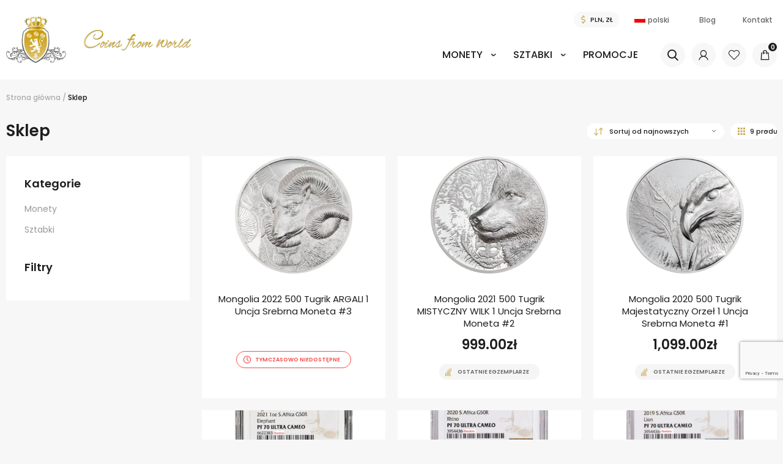

--- FILE ---
content_type: text/html; charset=UTF-8
request_url: https://coinsfromworld.com/sklep/
body_size: 18889
content:
<!doctype html>

<html class="no-js"  lang="pl-PL">

    <head>
        <meta charset="utf-8">
        <meta http-equiv="X-UA-Compatible" content="IE=edge">
        <meta name="viewport" content="width=device-width, initial-scale=1.0">

        <!-- If Site Icon isn't set in customizer -->
        
        <link rel="pingback" href="https://coinsfromworld.com/xmlrpc.php">

        <meta name='robots' content='index, follow, max-image-preview:large, max-snippet:-1, max-video-preview:-1' />
<link rel="alternate" hreflang="pl" href="https://coinsfromworld.com/sklep/" />
<link rel="alternate" hreflang="en" href="https://coinsfromworld.com/en/shop/" />
<link rel="alternate" hreflang="de" href="https://coinsfromworld.com/de/shop/" />
<link rel="alternate" hreflang="ru" href="https://coinsfromworld.com/ru/%d0%bb%d0%b0%d0%b2%d0%ba%d0%b0/" />
<link rel="alternate" hreflang="x-default" href="https://coinsfromworld.com/sklep/" />

	
	<title>Sklep - Coins From World: Sklep numizmatyczny</title><link rel="stylesheet" href="https://coinsfromworld.com/wp-content/cache/min/1/51fdf45256d1d9985b537935c380e11b.css" media="all" data-minify="1" />
	<link rel="canonical" href="https://coinsfromworld.com/sklep/" />
	<link rel="next" href="https://coinsfromworld.com/sklep/page/2/" />
	<meta property="og:locale" content="pl_PL" />
	<meta property="og:type" content="article" />
	<meta property="og:title" content="Sklep - Coins From World: Sklep numizmatyczny" />
	<meta property="og:description" content="Zapraszamy wszystkich miłośników starych monet, jak również kolekcjonerów monet okolicznościowych do zakupów w naszym sklepie numizmatycznym. Co mogą Państwo u nas znaleźć? Polecamy m.in. polskie monety kolekcjonerskie, monety antyczne, monety lokacyjne, a także rozmaite monety inwestycyjne. Nie zabraknie wśród nich rzadkich okazów i popularnych numizmatów pochodzących z najlepszych mennic z całego świata. Proponujemy monety srebrne,... Read more &raquo;" />
	<meta property="og:url" content="https://coinsfromworld.com/sklep/" />
	<meta property="og:site_name" content="Coins From World: Sklep numizmatyczny" />
	<meta property="article:modified_time" content="2019-09-19T13:50:53+00:00" />
	<meta name="twitter:card" content="summary_large_image" />
	<meta name="twitter:label1" content="Szacowany czas czytania" />
	<meta name="twitter:data1" content="1 minuta" />
	


<link rel='dns-prefetch' href='//ajax.googleapis.com' />
<link rel='dns-prefetch' href='//static.addtoany.com' />
<link rel='dns-prefetch' href='//code.jquery.com' />
<link rel='dns-prefetch' href='//fonts.googleapis.com' />







<style id='global-styles-inline-css' type='text/css'>
body{--wp--preset--color--black: #000000;--wp--preset--color--cyan-bluish-gray: #abb8c3;--wp--preset--color--white: #ffffff;--wp--preset--color--pale-pink: #f78da7;--wp--preset--color--vivid-red: #cf2e2e;--wp--preset--color--luminous-vivid-orange: #ff6900;--wp--preset--color--luminous-vivid-amber: #fcb900;--wp--preset--color--light-green-cyan: #7bdcb5;--wp--preset--color--vivid-green-cyan: #00d084;--wp--preset--color--pale-cyan-blue: #8ed1fc;--wp--preset--color--vivid-cyan-blue: #0693e3;--wp--preset--color--vivid-purple: #9b51e0;--wp--preset--gradient--vivid-cyan-blue-to-vivid-purple: linear-gradient(135deg,rgba(6,147,227,1) 0%,rgb(155,81,224) 100%);--wp--preset--gradient--light-green-cyan-to-vivid-green-cyan: linear-gradient(135deg,rgb(122,220,180) 0%,rgb(0,208,130) 100%);--wp--preset--gradient--luminous-vivid-amber-to-luminous-vivid-orange: linear-gradient(135deg,rgba(252,185,0,1) 0%,rgba(255,105,0,1) 100%);--wp--preset--gradient--luminous-vivid-orange-to-vivid-red: linear-gradient(135deg,rgba(255,105,0,1) 0%,rgb(207,46,46) 100%);--wp--preset--gradient--very-light-gray-to-cyan-bluish-gray: linear-gradient(135deg,rgb(238,238,238) 0%,rgb(169,184,195) 100%);--wp--preset--gradient--cool-to-warm-spectrum: linear-gradient(135deg,rgb(74,234,220) 0%,rgb(151,120,209) 20%,rgb(207,42,186) 40%,rgb(238,44,130) 60%,rgb(251,105,98) 80%,rgb(254,248,76) 100%);--wp--preset--gradient--blush-light-purple: linear-gradient(135deg,rgb(255,206,236) 0%,rgb(152,150,240) 100%);--wp--preset--gradient--blush-bordeaux: linear-gradient(135deg,rgb(254,205,165) 0%,rgb(254,45,45) 50%,rgb(107,0,62) 100%);--wp--preset--gradient--luminous-dusk: linear-gradient(135deg,rgb(255,203,112) 0%,rgb(199,81,192) 50%,rgb(65,88,208) 100%);--wp--preset--gradient--pale-ocean: linear-gradient(135deg,rgb(255,245,203) 0%,rgb(182,227,212) 50%,rgb(51,167,181) 100%);--wp--preset--gradient--electric-grass: linear-gradient(135deg,rgb(202,248,128) 0%,rgb(113,206,126) 100%);--wp--preset--gradient--midnight: linear-gradient(135deg,rgb(2,3,129) 0%,rgb(40,116,252) 100%);--wp--preset--duotone--dark-grayscale: url('#wp-duotone-dark-grayscale');--wp--preset--duotone--grayscale: url('#wp-duotone-grayscale');--wp--preset--duotone--purple-yellow: url('#wp-duotone-purple-yellow');--wp--preset--duotone--blue-red: url('#wp-duotone-blue-red');--wp--preset--duotone--midnight: url('#wp-duotone-midnight');--wp--preset--duotone--magenta-yellow: url('#wp-duotone-magenta-yellow');--wp--preset--duotone--purple-green: url('#wp-duotone-purple-green');--wp--preset--duotone--blue-orange: url('#wp-duotone-blue-orange');--wp--preset--font-size--small: 13px;--wp--preset--font-size--medium: 20px;--wp--preset--font-size--large: 36px;--wp--preset--font-size--x-large: 42px;}.has-black-color{color: var(--wp--preset--color--black) !important;}.has-cyan-bluish-gray-color{color: var(--wp--preset--color--cyan-bluish-gray) !important;}.has-white-color{color: var(--wp--preset--color--white) !important;}.has-pale-pink-color{color: var(--wp--preset--color--pale-pink) !important;}.has-vivid-red-color{color: var(--wp--preset--color--vivid-red) !important;}.has-luminous-vivid-orange-color{color: var(--wp--preset--color--luminous-vivid-orange) !important;}.has-luminous-vivid-amber-color{color: var(--wp--preset--color--luminous-vivid-amber) !important;}.has-light-green-cyan-color{color: var(--wp--preset--color--light-green-cyan) !important;}.has-vivid-green-cyan-color{color: var(--wp--preset--color--vivid-green-cyan) !important;}.has-pale-cyan-blue-color{color: var(--wp--preset--color--pale-cyan-blue) !important;}.has-vivid-cyan-blue-color{color: var(--wp--preset--color--vivid-cyan-blue) !important;}.has-vivid-purple-color{color: var(--wp--preset--color--vivid-purple) !important;}.has-black-background-color{background-color: var(--wp--preset--color--black) !important;}.has-cyan-bluish-gray-background-color{background-color: var(--wp--preset--color--cyan-bluish-gray) !important;}.has-white-background-color{background-color: var(--wp--preset--color--white) !important;}.has-pale-pink-background-color{background-color: var(--wp--preset--color--pale-pink) !important;}.has-vivid-red-background-color{background-color: var(--wp--preset--color--vivid-red) !important;}.has-luminous-vivid-orange-background-color{background-color: var(--wp--preset--color--luminous-vivid-orange) !important;}.has-luminous-vivid-amber-background-color{background-color: var(--wp--preset--color--luminous-vivid-amber) !important;}.has-light-green-cyan-background-color{background-color: var(--wp--preset--color--light-green-cyan) !important;}.has-vivid-green-cyan-background-color{background-color: var(--wp--preset--color--vivid-green-cyan) !important;}.has-pale-cyan-blue-background-color{background-color: var(--wp--preset--color--pale-cyan-blue) !important;}.has-vivid-cyan-blue-background-color{background-color: var(--wp--preset--color--vivid-cyan-blue) !important;}.has-vivid-purple-background-color{background-color: var(--wp--preset--color--vivid-purple) !important;}.has-black-border-color{border-color: var(--wp--preset--color--black) !important;}.has-cyan-bluish-gray-border-color{border-color: var(--wp--preset--color--cyan-bluish-gray) !important;}.has-white-border-color{border-color: var(--wp--preset--color--white) !important;}.has-pale-pink-border-color{border-color: var(--wp--preset--color--pale-pink) !important;}.has-vivid-red-border-color{border-color: var(--wp--preset--color--vivid-red) !important;}.has-luminous-vivid-orange-border-color{border-color: var(--wp--preset--color--luminous-vivid-orange) !important;}.has-luminous-vivid-amber-border-color{border-color: var(--wp--preset--color--luminous-vivid-amber) !important;}.has-light-green-cyan-border-color{border-color: var(--wp--preset--color--light-green-cyan) !important;}.has-vivid-green-cyan-border-color{border-color: var(--wp--preset--color--vivid-green-cyan) !important;}.has-pale-cyan-blue-border-color{border-color: var(--wp--preset--color--pale-cyan-blue) !important;}.has-vivid-cyan-blue-border-color{border-color: var(--wp--preset--color--vivid-cyan-blue) !important;}.has-vivid-purple-border-color{border-color: var(--wp--preset--color--vivid-purple) !important;}.has-vivid-cyan-blue-to-vivid-purple-gradient-background{background: var(--wp--preset--gradient--vivid-cyan-blue-to-vivid-purple) !important;}.has-light-green-cyan-to-vivid-green-cyan-gradient-background{background: var(--wp--preset--gradient--light-green-cyan-to-vivid-green-cyan) !important;}.has-luminous-vivid-amber-to-luminous-vivid-orange-gradient-background{background: var(--wp--preset--gradient--luminous-vivid-amber-to-luminous-vivid-orange) !important;}.has-luminous-vivid-orange-to-vivid-red-gradient-background{background: var(--wp--preset--gradient--luminous-vivid-orange-to-vivid-red) !important;}.has-very-light-gray-to-cyan-bluish-gray-gradient-background{background: var(--wp--preset--gradient--very-light-gray-to-cyan-bluish-gray) !important;}.has-cool-to-warm-spectrum-gradient-background{background: var(--wp--preset--gradient--cool-to-warm-spectrum) !important;}.has-blush-light-purple-gradient-background{background: var(--wp--preset--gradient--blush-light-purple) !important;}.has-blush-bordeaux-gradient-background{background: var(--wp--preset--gradient--blush-bordeaux) !important;}.has-luminous-dusk-gradient-background{background: var(--wp--preset--gradient--luminous-dusk) !important;}.has-pale-ocean-gradient-background{background: var(--wp--preset--gradient--pale-ocean) !important;}.has-electric-grass-gradient-background{background: var(--wp--preset--gradient--electric-grass) !important;}.has-midnight-gradient-background{background: var(--wp--preset--gradient--midnight) !important;}.has-small-font-size{font-size: var(--wp--preset--font-size--small) !important;}.has-medium-font-size{font-size: var(--wp--preset--font-size--medium) !important;}.has-large-font-size{font-size: var(--wp--preset--font-size--large) !important;}.has-x-large-font-size{font-size: var(--wp--preset--font-size--x-large) !important;}
.wp-block-navigation a:where(:not(.wp-element-button)){color: inherit;}
:where(.wp-block-columns.is-layout-flex){gap: 2em;}
.wp-block-pullquote{font-size: 1.5em;line-height: 1.6;}
</style>


<style id='woocommerce-inline-inline-css' type='text/css'>
.woocommerce form .form-row .required { visibility: visible; }
</style>







<style id='popup-maker-site-inline-css' type='text/css'>
/* Popup Google Fonts */
@import url('//fonts.googleapis.com/css?family=Montserrat:100');

/* Popup Theme 47826: Coins-form */
.pum-theme-47826, .pum-theme-coins-form { background-color: rgba( 135, 135, 135, 0.75 ) } 
.pum-theme-47826 .pum-container, .pum-theme-coins-form .pum-container { padding: 18px; border-radius: 0px; border: 1px none #000000; box-shadow: -50px -50px 0px -1px rgba( 255, 255, 255, 0.00 ); background-color: rgba( 255, 255, 255, 1.00 ) } 
.pum-theme-47826 .pum-title, .pum-theme-coins-form .pum-title { color: #000000; text-align: left; text-shadow: 0px 0px 0px rgba( 2, 2, 2, 0.23 ); font-family: inherit; font-weight: 400; font-size: 32px; line-height: 36px } 
.pum-theme-47826 .pum-content, .pum-theme-coins-form .pum-content { color: #8c8c8c; font-family: inherit; font-weight: 400 } 
.pum-theme-47826 .pum-content + .pum-close, .pum-theme-coins-form .pum-content + .pum-close { position: absolute; height: 38px; width: 31px; left: auto; right: 0px; bottom: auto; top: 0px; padding: 0px; color: #ffffff; font-family: inherit; font-weight: 400; font-size: 12px; line-height: 36px; border: 1px none #ffffff; border-radius: 0px; box-shadow: 1px 1px 3px 0px rgba( 2, 2, 2, 0.23 ); text-shadow: 0px 0px 0px rgba( 0, 0, 0, 0.23 ); background-color: rgba( 0, 0, 0, 1.00 ) } 

/* Popup Theme 47815: Motyw domyślny */
.pum-theme-47815, .pum-theme-motyw-domyslny { background-color: rgba( 255, 255, 255, 1.00 ) } 
.pum-theme-47815 .pum-container, .pum-theme-motyw-domyslny .pum-container { padding: 18px; border-radius: 0px; border: 1px none #000000; box-shadow: 1px 1px 3px 0px rgba( 2, 2, 2, 0.23 ); background-color: rgba( 249, 249, 249, 1.00 ) } 
.pum-theme-47815 .pum-title, .pum-theme-motyw-domyslny .pum-title { color: #000000; text-align: left; text-shadow: 0px 0px 0px rgba( 2, 2, 2, 0.23 ); font-family: inherit; font-weight: 400; font-size: 32px; font-style: normal; line-height: 36px } 
.pum-theme-47815 .pum-content, .pum-theme-motyw-domyslny .pum-content { color: #8c8c8c; font-family: inherit; font-weight: 400; font-style: inherit } 
.pum-theme-47815 .pum-content + .pum-close, .pum-theme-motyw-domyslny .pum-content + .pum-close { position: absolute; height: auto; width: auto; left: auto; right: 0px; bottom: auto; top: 0px; padding: 8px; color: #ffffff; font-family: inherit; font-weight: 400; font-size: 12px; font-style: inherit; line-height: 36px; border: 1px none #ffffff; border-radius: 0px; box-shadow: 1px 1px 3px 0px rgba( 2, 2, 2, 0.23 ); text-shadow: 0px 0px 0px rgba( 0, 0, 0, 0.23 ); background-color: rgba( 0, 183, 205, 1.00 ) } 

/* Popup Theme 47816: Light Box */
.pum-theme-47816, .pum-theme-lightbox { background-color: rgba( 0, 0, 0, 0.60 ) } 
.pum-theme-47816 .pum-container, .pum-theme-lightbox .pum-container { padding: 18px; border-radius: 3px; border: 8px solid #000000; box-shadow: 0px 0px 30px 0px rgba( 2, 2, 2, 1.00 ); background-color: rgba( 255, 255, 255, 1.00 ) } 
.pum-theme-47816 .pum-title, .pum-theme-lightbox .pum-title { color: #000000; text-align: left; text-shadow: 0px 0px 0px rgba( 2, 2, 2, 0.23 ); font-family: inherit; font-weight: 100; font-size: 32px; line-height: 36px } 
.pum-theme-47816 .pum-content, .pum-theme-lightbox .pum-content { color: #000000; font-family: inherit; font-weight: 100 } 
.pum-theme-47816 .pum-content + .pum-close, .pum-theme-lightbox .pum-content + .pum-close { position: absolute; height: 26px; width: 26px; left: auto; right: -13px; bottom: auto; top: -13px; padding: 0px; color: #ffffff; font-family: Arial; font-weight: 100; font-size: 24px; line-height: 24px; border: 2px solid #ffffff; border-radius: 26px; box-shadow: 0px 0px 15px 1px rgba( 2, 2, 2, 0.75 ); text-shadow: 0px 0px 0px rgba( 0, 0, 0, 0.23 ); background-color: rgba( 0, 0, 0, 1.00 ) } 

/* Popup Theme 47817: Enterprise Blue */
.pum-theme-47817, .pum-theme-enterprise-blue { background-color: rgba( 0, 0, 0, 0.70 ) } 
.pum-theme-47817 .pum-container, .pum-theme-enterprise-blue .pum-container { padding: 28px; border-radius: 5px; border: 1px none #000000; box-shadow: 0px 10px 25px 4px rgba( 2, 2, 2, 0.50 ); background-color: rgba( 255, 255, 255, 1.00 ) } 
.pum-theme-47817 .pum-title, .pum-theme-enterprise-blue .pum-title { color: #315b7c; text-align: left; text-shadow: 0px 0px 0px rgba( 2, 2, 2, 0.23 ); font-family: inherit; font-weight: 100; font-size: 34px; line-height: 36px } 
.pum-theme-47817 .pum-content, .pum-theme-enterprise-blue .pum-content { color: #2d2d2d; font-family: inherit; font-weight: 100 } 
.pum-theme-47817 .pum-content + .pum-close, .pum-theme-enterprise-blue .pum-content + .pum-close { position: absolute; height: 28px; width: 28px; left: auto; right: 8px; bottom: auto; top: 8px; padding: 4px; color: #ffffff; font-family: Times New Roman; font-weight: 100; font-size: 20px; line-height: 20px; border: 1px none #ffffff; border-radius: 42px; box-shadow: 0px 0px 0px 0px rgba( 2, 2, 2, 0.23 ); text-shadow: 0px 0px 0px rgba( 0, 0, 0, 0.23 ); background-color: rgba( 49, 91, 124, 1.00 ) } 

/* Popup Theme 47818: Hello Box */
.pum-theme-47818, .pum-theme-hello-box { background-color: rgba( 0, 0, 0, 0.75 ) } 
.pum-theme-47818 .pum-container, .pum-theme-hello-box .pum-container { padding: 30px; border-radius: 80px; border: 14px solid #81d742; box-shadow: 0px 0px 0px 0px rgba( 2, 2, 2, 0.00 ); background-color: rgba( 255, 255, 255, 1.00 ) } 
.pum-theme-47818 .pum-title, .pum-theme-hello-box .pum-title { color: #2d2d2d; text-align: left; text-shadow: 0px 0px 0px rgba( 2, 2, 2, 0.23 ); font-family: Montserrat; font-weight: 100; font-size: 32px; line-height: 36px } 
.pum-theme-47818 .pum-content, .pum-theme-hello-box .pum-content { color: #2d2d2d; font-family: inherit; font-weight: 100 } 
.pum-theme-47818 .pum-content + .pum-close, .pum-theme-hello-box .pum-content + .pum-close { position: absolute; height: auto; width: auto; left: auto; right: -30px; bottom: auto; top: -30px; padding: 0px; color: #2d2d2d; font-family: Times New Roman; font-weight: 100; font-size: 32px; line-height: 28px; border: 1px none #ffffff; border-radius: 28px; box-shadow: 0px 0px 0px 0px rgba( 2, 2, 2, 0.23 ); text-shadow: 0px 0px 0px rgba( 0, 0, 0, 0.23 ); background-color: rgba( 255, 255, 255, 1.00 ) } 

/* Popup Theme 47819: Cutting Edge */
.pum-theme-47819, .pum-theme-cutting-edge { background-color: rgba( 0, 0, 0, 0.50 ) } 
.pum-theme-47819 .pum-container, .pum-theme-cutting-edge .pum-container { padding: 18px; border-radius: 0px; border: 1px none #000000; box-shadow: 0px 10px 25px 0px rgba( 2, 2, 2, 0.50 ); background-color: rgba( 30, 115, 190, 1.00 ) } 
.pum-theme-47819 .pum-title, .pum-theme-cutting-edge .pum-title { color: #ffffff; text-align: left; text-shadow: 0px 0px 0px rgba( 2, 2, 2, 0.23 ); font-family: Sans-Serif; font-weight: 100; font-size: 26px; line-height: 28px } 
.pum-theme-47819 .pum-content, .pum-theme-cutting-edge .pum-content { color: #ffffff; font-family: inherit; font-weight: 100 } 
.pum-theme-47819 .pum-content + .pum-close, .pum-theme-cutting-edge .pum-content + .pum-close { position: absolute; height: 24px; width: 24px; left: auto; right: 0px; bottom: auto; top: 0px; padding: 0px; color: #1e73be; font-family: Times New Roman; font-weight: 100; font-size: 32px; line-height: 24px; border: 1px none #ffffff; border-radius: 0px; box-shadow: -1px 1px 1px 0px rgba( 2, 2, 2, 0.10 ); text-shadow: -1px 1px 1px rgba( 0, 0, 0, 0.10 ); background-color: rgba( 238, 238, 34, 1.00 ) } 

/* Popup Theme 47820: Obramowanie */
.pum-theme-47820, .pum-theme-framed-border { background-color: rgba( 255, 255, 255, 0.50 ) } 
.pum-theme-47820 .pum-container, .pum-theme-framed-border .pum-container { padding: 18px; border-radius: 0px; border: 20px outset #dd3333; box-shadow: 1px 1px 3px 0px rgba( 2, 2, 2, 0.97 ) inset; background-color: rgba( 255, 251, 239, 1.00 ) } 
.pum-theme-47820 .pum-title, .pum-theme-framed-border .pum-title { color: #000000; text-align: left; text-shadow: 0px 0px 0px rgba( 2, 2, 2, 0.23 ); font-family: inherit; font-weight: 100; font-size: 32px; line-height: 36px } 
.pum-theme-47820 .pum-content, .pum-theme-framed-border .pum-content { color: #2d2d2d; font-family: inherit; font-weight: 100 } 
.pum-theme-47820 .pum-content + .pum-close, .pum-theme-framed-border .pum-content + .pum-close { position: absolute; height: 20px; width: 20px; left: auto; right: -20px; bottom: auto; top: -20px; padding: 0px; color: #ffffff; font-family: Tahoma; font-weight: 700; font-size: 16px; line-height: 18px; border: 1px none #ffffff; border-radius: 0px; box-shadow: 0px 0px 0px 0px rgba( 2, 2, 2, 0.23 ); text-shadow: 0px 0px 0px rgba( 0, 0, 0, 0.23 ); background-color: rgba( 0, 0, 0, 0.55 ) } 

/* Popup Theme 47821: Floating Bar - Soft Blue */
.pum-theme-47821, .pum-theme-floating-bar { background-color: rgba( 255, 255, 255, 0.00 ) } 
.pum-theme-47821 .pum-container, .pum-theme-floating-bar .pum-container { padding: 8px; border-radius: 0px; border: 1px none #000000; box-shadow: 1px 1px 3px 0px rgba( 2, 2, 2, 0.23 ); background-color: rgba( 238, 246, 252, 1.00 ) } 
.pum-theme-47821 .pum-title, .pum-theme-floating-bar .pum-title { color: #505050; text-align: left; text-shadow: 0px 0px 0px rgba( 2, 2, 2, 0.23 ); font-family: inherit; font-weight: 400; font-size: 32px; line-height: 36px } 
.pum-theme-47821 .pum-content, .pum-theme-floating-bar .pum-content { color: #505050; font-family: inherit; font-weight: 400 } 
.pum-theme-47821 .pum-content + .pum-close, .pum-theme-floating-bar .pum-content + .pum-close { position: absolute; height: 18px; width: 18px; left: auto; right: 5px; bottom: auto; top: 50%; padding: 0px; color: #505050; font-family: Sans-Serif; font-weight: 700; font-size: 15px; line-height: 18px; border: 1px solid #505050; border-radius: 15px; box-shadow: 0px 0px 0px 0px rgba( 2, 2, 2, 0.00 ); text-shadow: 0px 0px 0px rgba( 0, 0, 0, 0.00 ); background-color: rgba( 255, 255, 255, 0.00 ); transform: translate(0, -50%) } 

/* Popup Theme 47822: Content Only - For use with page builders or block editor */
.pum-theme-47822, .pum-theme-content-only { background-color: rgba( 0, 0, 0, 0.70 ) } 
.pum-theme-47822 .pum-container, .pum-theme-content-only .pum-container { padding: 0px; border-radius: 0px; border: 1px none #000000; box-shadow: 0px 0px 0px 0px rgba( 2, 2, 2, 0.00 ) } 
.pum-theme-47822 .pum-title, .pum-theme-content-only .pum-title { color: #000000; text-align: left; text-shadow: 0px 0px 0px rgba( 2, 2, 2, 0.23 ); font-family: inherit; font-weight: 400; font-size: 32px; line-height: 36px } 
.pum-theme-47822 .pum-content, .pum-theme-content-only .pum-content { color: #8c8c8c; font-family: inherit; font-weight: 400 } 
.pum-theme-47822 .pum-content + .pum-close, .pum-theme-content-only .pum-content + .pum-close { position: absolute; height: 18px; width: 18px; left: auto; right: 7px; bottom: auto; top: 7px; padding: 0px; color: #000000; font-family: inherit; font-weight: 700; font-size: 20px; line-height: 20px; border: 1px none #ffffff; border-radius: 15px; box-shadow: 0px 0px 0px 0px rgba( 2, 2, 2, 0.00 ); text-shadow: 0px 0px 0px rgba( 0, 0, 0, 0.00 ); background-color: rgba( 255, 255, 255, 0.00 ) } 

#pum-47824 {z-index: 1999999999}
#pum-47823 {z-index: 1999999999}

</style>









<script  async src='https://static.addtoany.com/menu/page.js' id='addtoany-core-js'></script>

<script type='text/javascript' id='favorites-js-extra'>
/* <![CDATA[ */
var favorites_data = {"ajaxurl":"https:\/\/coinsfromworld.com\/wp-admin\/admin-ajax.php","nonce":"05925d15cf","favorite":"<i class=\"icon-heart-outline\"><\/i>","favorited":"<i class=\"icon-favorite1\"><\/i>","includecount":"","indicate_loading":"","loading_text":"Loading","loading_image":"","loading_image_active":"","loading_image_preload":"","cache_enabled":"","button_options":{"button_type":"custom","custom_colors":false,"box_shadow":false,"include_count":false,"default":{"background_default":false,"border_default":false,"text_default":false,"icon_default":false,"count_default":false},"active":{"background_active":false,"border_active":false,"text_active":false,"icon_active":false,"count_active":false}},"authentication_modal_content":"<p>Please login to add favorites.<\/p>\n<p><a href=\"#\" data-favorites-modal-close>Dismiss this notice<\/a><\/p>\n","authentication_redirect":"","dev_mode":"","logged_in":"","user_id":"0","authentication_redirect_url":"https:\/\/coinsfromworld.com\/wp-login.php"};
/* ]]> */
</script>


<meta name="generator" content="WPML ver:4.5.14 stt:1,3,40,45;" />
<style></style>  <script src="https://www.google.com/recaptcha/api.js" async defer></script>
	<noscript><style>.woocommerce-product-gallery{ opacity: 1 !important; }</style></noscript>
	<style>
			button.alert_button_hover:hover, button.unsubscribe_button:hover {
				background: fbfbfb !important;
				color: fbfbfb !important;
				border-color: fbfbfb !important;
			}
		</style><link rel="icon" href="https://coinsfromworld.com/wp-content/uploads/2019/08/favicon-4.ico" sizes="32x32" />
<link rel="icon" href="https://coinsfromworld.com/wp-content/uploads/2019/08/favicon-4.ico" sizes="192x192" />
<link rel="apple-touch-icon" href="https://coinsfromworld.com/wp-content/uploads/2019/08/favicon-4.ico" />
<meta name="msapplication-TileImage" content="https://coinsfromworld.com/wp-content/uploads/2019/08/favicon-4.ico" />
		<style type="text/css" id="wp-custom-css">
			li#tab-title-reviews {
    display: none;
}
.es_subscription_form_submit {
	border-radius: 25px;
    text-decoration: none !important;
    background-image: -webkit-gradient(linear, left top, right top, from(#cdac56), to(#ffd66b));
    background-image: -webkit-linear-gradient(left, #cdac56 0%, #ffd66b 100%);
    background-image: -o-linear-gradient(left, #cdac56 0%, #ffd66b 100%);
    background-image: linear-gradient(to right, #cdac56 0%, #ffd66b 100%);
    color: #1e1e1e;
    padding: 14px 20px 13px 20px;
    font-size: 14px;
    font-weight: 600;
    letter-spacing: 1px;
    text-transform: uppercase;
    text-align: center;
    -webkit-transition: all 0.3s;
    -o-transition: all 0.3s;
    transition: all 0.3s;
    line-height: 23px;
    border: none;
    display: inline-block;
}
ul.sub-menu{
	padding: 0;
    position: absolute;
    left: 0;
    display: none;
    opacity: 0;
    visibility: hidden;
    top: 25px;
}
ul li.wpml-ls-item:hover ul {
    display: block;
    opacity: 1;
    visibility: visible;
	  z-index: 999;
	background:white;
    min-width: 90px;
    text-align: left;
    margin-left: 0;
    font-size: 12px;
}
ul li.wpml-ls-item{
    display: inline-block;
    position: relative;
    padding: 3px 5px;
}
ul li.wpml-ls-item li{
	display:block;
}

@media print, screen and (min-width: 80em) {
.footer .product-categories li:nth-child(n+6) {
padding-left: 0rem; 
}
}
.label, .label.primary {
background: none;
font-size: 1rem;
}

.page-template-default #inner-content {
max-width: 64rem;
}
body.single-product .product__slider .slide__wrap, body.single-product .product__slider .slide a {
overflow: hidden;
}

select {
color: #535353;
}
@media print, screen and (min-width: 40em) {
h3 {
    font-size: 1.2rem;
}
}

.textpage__style h4 {
    line-height: 30px;
    font-size: 16px;
    margin: 32px 0 17px 0;
}
@media print, screen and (min-width: 40em) {
h4 {
    font-size: 1.1625rem;
}
}
.widget_product_search .widgettitle {
display: none;
}
.size-full {
     max-height: 300px;
    width: auto;
margin: 5px;
}

body.single-product .tabs__left {
    max-width: 1100px;
}
body.single-product .tabs__right .textpage__style {
    max-width: 1100px;
}

.textpage__style h1, .textpage__style h2, .textpage__style h3, .textpage__style h4, .textpage__style h5, .textpage__style h6 {
    clear: inherit;
}

.textpage__style p:first-of-type {
    color: #999999;
    font-size: 16px;
    font-weight: 500;
    line-height: 22px;
}
.menu .wpml-ls-current-language {
	margin-left: 0 !important;
}

th.woocommerce-product-attributes-item__label{
	width:35%!important;
}
td.woocommerce-product-attributes-item__value{
	width: 65%!important;
}
html[lang="en-US"] .askabout, html[lang="de-DE"] .askabout, html[lang="ru-RU"] .askabout{
	display:none;
}		</style>
		<script>
        var woocs_is_mobile = 0;
        var woocs_special_ajax_mode = 0;
        var woocs_drop_down_view = "no";
        var woocs_current_currency = {"name":"PLN","rate":1,"symbol":"&#122;&#322;","position":"right","is_etalon":1,"hide_cents":0,"hide_on_front":0,"rate_plus":"","decimals":2,"separators":"0","description":"PLN","flag":"http:\/\/coinsfromworld.com\/wp-content\/plugins\/woocommerce-currency-switcher\/img\/no_flag.png"};
        var woocs_default_currency = {"name":"PLN","rate":1,"symbol":"&#122;&#322;","position":"right","is_etalon":1,"hide_cents":0,"hide_on_front":0,"rate_plus":"","decimals":2,"separators":"0","description":"PLN","flag":"http:\/\/coinsfromworld.com\/wp-content\/plugins\/woocommerce-currency-switcher\/img\/no_flag.png"};
        var woocs_redraw_cart = 1;
        var woocs_array_of_get = '{}';
        
        woocs_array_no_cents = '["JPY","TWD"]';

        var woocs_ajaxurl = "https://coinsfromworld.com/wp-admin/admin-ajax.php";
        var woocs_lang_loading = "loading";
        var woocs_shop_is_cached =0;
        </script><noscript><style id="rocket-lazyload-nojs-css">.rll-youtube-player, [data-lazy-src]{display:none !important;}</style></noscript>
<!-- Smartsupp Live Chat script -->


    </head>

    <body class="archive post-type-archive post-type-archive-product wp-custom-logo theme-coins woocommerce-shop woocommerce woocommerce-page woocommerce-no-js chrome osx currency-pln" >

        
        <div class="off-canvas-wrapper">

            <div class="off-canvas position-right" id="off-canvas" data-off-canvas>
	<ul id="menu-menu-glowne" class="vertical menu" data-accordion-menu><li id="menu-item-33901" class="menu-item menu-item-type-taxonomy menu-item-object-product_cat menu-item-has-children menu-item-33901"><a href="https://coinsfromworld.com/kategoria-produktu/monety/">Monety</a>
<ul class="vertical menu">
	<li id="menu-item-33906" class="menu-item menu-item-type-taxonomy menu-item-object-product_cat menu-item-33906"><a href="https://coinsfromworld.com/kategoria-produktu/monety/">Wszystkie</a></li>
	<li id="menu-item-33911" class="menu-item menu-item-type-post_type menu-item-object-page menu-item-33911"><a href="https://coinsfromworld.com/nowe-produkty/">Nowości</a></li>
	<li id="menu-item-33900" class="menu-item menu-item-type-taxonomy menu-item-object-product_cat menu-item-33900"><a href="https://coinsfromworld.com/kategoria-produktu/przedsprzedaz/">Przedsprzedaż</a></li>
	<li id="menu-item-33902" class="menu-item menu-item-type-taxonomy menu-item-object-product_cat menu-item-33902"><a href="https://coinsfromworld.com/kategoria-produktu/monety/srebrne-monety/">Srebrne Monety</a></li>
	<li id="menu-item-33903" class="menu-item menu-item-type-taxonomy menu-item-object-product_cat menu-item-33903"><a href="https://coinsfromworld.com/kategoria-produktu/monety/zlote-monety/">Złote Monety</a></li>
	<li id="menu-item-33904" class="menu-item menu-item-type-taxonomy menu-item-object-product_cat menu-item-33904"><a href="https://coinsfromworld.com/kategoria-produktu/monety/platynowe-monety/">Platynowe Monety</a></li>
	<li id="menu-item-34002" class="menu-item menu-item-type-taxonomy menu-item-object-product_cat menu-item-34002"><a href="https://coinsfromworld.com/kategoria-produktu/monety/monety-ekskluzywne/">Ekskluzywne monety</a></li>
	<li id="menu-item-34056" class="menu-item menu-item-type-post_type menu-item-object-page menu-item-34056"><a href="https://coinsfromworld.com/grading/">Grading</a></li>
	<li id="menu-item-33899" class="menu-item menu-item-type-taxonomy menu-item-object-product_cat menu-item-33899"><a href="https://coinsfromworld.com/kategoria-produktu/akcesoria/">Akcesoria</a></li>
</ul>
</li>
<li id="menu-item-33895" class="menu-item menu-item-type-taxonomy menu-item-object-product_cat menu-item-has-children menu-item-33895"><a href="https://coinsfromworld.com/kategoria-produktu/sztabki/">Sztabki</a>
<ul class="vertical menu">
	<li id="menu-item-33896" class="menu-item menu-item-type-taxonomy menu-item-object-product_cat menu-item-33896"><a href="https://coinsfromworld.com/kategoria-produktu/sztabki/srebrne-sztabki/">Srebrne Sztabki</a></li>
	<li id="menu-item-33897" class="menu-item menu-item-type-taxonomy menu-item-object-product_cat menu-item-33897"><a href="https://coinsfromworld.com/kategoria-produktu/sztabki/platynowe-sztabki/">Platynowe Sztabki</a></li>
	<li id="menu-item-33898" class="menu-item menu-item-type-taxonomy menu-item-object-product_cat menu-item-33898"><a href="https://coinsfromworld.com/kategoria-produktu/sztabki/zlote-sztabki/">Złote Sztabki</a></li>
	<li id="menu-item-34058" class="menu-item menu-item-type-taxonomy menu-item-object-product_cat menu-item-34058"><a href="https://coinsfromworld.com/kategoria-produktu/sztabki/pallad/">Pallad</a></li>
</ul>
</li>
<li id="menu-item-33910" class="menu-item menu-item-type-post_type menu-item-object-page menu-item-33910"><a href="https://coinsfromworld.com/promocje/">Promocje</a></li>
</ul></div>
            <div class="off-canvas-content" data-off-canvas-content>

                <header id="banner" class="header" role="banner" data-sticky-container>

                    
<div class="header__middle row align-justify align-middle">
    <div class="header__middle__left">
        <div class="header__logo">
            <a href="https://coinsfromworld.com/"><img src="data:image/svg+xml,%3Csvg%20xmlns='http://www.w3.org/2000/svg'%20viewBox='0%200%200%200'%3E%3C/svg%3E" class="logo" alt="" data-lazy-src="https://coinsfromworld.com/wp-content/uploads/2019/08/cropped-coins_logo.png"><noscript><img src="https://coinsfromworld.com/wp-content/uploads/2019/08/cropped-coins_logo.png" class="logo" alt=""></noscript></a>        </div>
    </div>
    <div class="header__middle__right">
        <div class="top__content">

            <div class="header__currency__switcher">
                                    

<div id="woocs_selector-4" class="widget WOOCS_SELECTOR">
<div class="widget widget-woocommerce-currency-switcher">
    

    

        <form method="post" action="" class="woocommerce-currency-switcher-form " data-ver="2.3.8">
            <input type="hidden" name="woocommerce-currency-switcher" value="PLN" />
            <select name="woocommerce-currency-switcher"  data-width="110%" data-flag-position="right" class="woocommerce-currency-switcher" onchange="woocs_redirect(this.value); void(0);">
                
                    
                    <option class="woocs_option_img_PLN" value="PLN"  selected='selected' data-imagesrc="" data-icon="" data-description="PLN">PLN, &#122;&#322;</option>
                
                    
                    <option class="woocs_option_img_USD" value="USD"  data-imagesrc="" data-icon="" data-description="USD">USD, &#36;</option>
                
                    
                    <option class="woocs_option_img_EUR" value="EUR"  data-imagesrc="" data-icon="" data-description="EUR">EUR, &euro;</option>
                
                    
                    <option class="woocs_option_img_GBP" value="GBP"  data-imagesrc="" data-icon="" data-description="GBP">GBP, &pound;</option>
                
                    
                    <option class="woocs_option_img_RUB" value="RUB"  data-imagesrc="" data-icon="" data-description="RUB">RUB, &#1088;&#1091;&#1073;.</option>
                            </select>
            <div class="woocs_display_none" style="display: none;" >WOOCS v.2.3.8</div>
        </form>
        </div>

</div>                            </div>

            <div class="lang__switcher">

                <div class="lang__switcher__current">
                        
                </div>
                <div class="lang__switcher__select">
                        
                </div>

                            </div>

            <ul id="menu-gorne-menu" class="menu"><li id="menu-item-wpml-ls-2141-pl" class="menu-item wpml-ls-slot-2141 wpml-ls-item wpml-ls-item-pl wpml-ls-current-language wpml-ls-menu-item wpml-ls-first-item menu-item-type-wpml_ls_menu_item menu-item-object-wpml_ls_menu_item menu-item-has-children menu-item-wpml-ls-2141-pl"><a title="polski" href="https://coinsfromworld.com/sklep/"><img
            class="wpml-ls-flag"
            src="data:image/svg+xml,%3Csvg%20xmlns='http://www.w3.org/2000/svg'%20viewBox='0%200%200%200'%3E%3C/svg%3E"
            alt=""
            
            
    data-lazy-src="https://coinsfromworld.com/wp-content/plugins/sitepress-multilingual-cms/res/flags/pl.png" /><noscript><img
            class="wpml-ls-flag"
            src="https://coinsfromworld.com/wp-content/plugins/sitepress-multilingual-cms/res/flags/pl.png"
            alt=""
            
            
    /></noscript><span class="wpml-ls-native" lang="pl">polski</span></a>
<ul class="sub-menu">
	<li id="menu-item-wpml-ls-2141-en" class="menu-item wpml-ls-slot-2141 wpml-ls-item wpml-ls-item-en wpml-ls-menu-item menu-item-type-wpml_ls_menu_item menu-item-object-wpml_ls_menu_item menu-item-wpml-ls-2141-en"><a title="English" href="https://coinsfromworld.com/en/shop/"><img
            class="wpml-ls-flag"
            src="data:image/svg+xml,%3Csvg%20xmlns='http://www.w3.org/2000/svg'%20viewBox='0%200%200%200'%3E%3C/svg%3E"
            alt=""
            
            
    data-lazy-src="https://coinsfromworld.com/wp-content/plugins/sitepress-multilingual-cms/res/flags/en.png" /><noscript><img
            class="wpml-ls-flag"
            src="https://coinsfromworld.com/wp-content/plugins/sitepress-multilingual-cms/res/flags/en.png"
            alt=""
            
            
    /></noscript><span class="wpml-ls-native" lang="en">English</span></a></li>
	<li id="menu-item-wpml-ls-2141-de" class="menu-item wpml-ls-slot-2141 wpml-ls-item wpml-ls-item-de wpml-ls-menu-item menu-item-type-wpml_ls_menu_item menu-item-object-wpml_ls_menu_item menu-item-wpml-ls-2141-de"><a title="Deutsch" href="https://coinsfromworld.com/de/shop/"><img
            class="wpml-ls-flag"
            src="data:image/svg+xml,%3Csvg%20xmlns='http://www.w3.org/2000/svg'%20viewBox='0%200%200%200'%3E%3C/svg%3E"
            alt=""
            
            
    data-lazy-src="https://coinsfromworld.com/wp-content/plugins/sitepress-multilingual-cms/res/flags/de.png" /><noscript><img
            class="wpml-ls-flag"
            src="https://coinsfromworld.com/wp-content/plugins/sitepress-multilingual-cms/res/flags/de.png"
            alt=""
            
            
    /></noscript><span class="wpml-ls-native" lang="de">Deutsch</span></a></li>
	<li id="menu-item-wpml-ls-2141-ru" class="menu-item wpml-ls-slot-2141 wpml-ls-item wpml-ls-item-ru wpml-ls-menu-item wpml-ls-last-item menu-item-type-wpml_ls_menu_item menu-item-object-wpml_ls_menu_item menu-item-wpml-ls-2141-ru"><a title="Русский" href="https://coinsfromworld.com/ru/%d0%bb%d0%b0%d0%b2%d0%ba%d0%b0/"><img
            class="wpml-ls-flag"
            src="data:image/svg+xml,%3Csvg%20xmlns='http://www.w3.org/2000/svg'%20viewBox='0%200%200%200'%3E%3C/svg%3E"
            alt=""
            
            
    data-lazy-src="https://coinsfromworld.com/wp-content/plugins/sitepress-multilingual-cms/res/flags/ru.png" /><noscript><img
            class="wpml-ls-flag"
            src="https://coinsfromworld.com/wp-content/plugins/sitepress-multilingual-cms/res/flags/ru.png"
            alt=""
            
            
    /></noscript><span class="wpml-ls-native" lang="ru">Русский</span></a></li>
</ul>
</li>
<li id="menu-item-33907" class="menu-item menu-item-type-post_type menu-item-object-page menu-item-33907"><a href="https://coinsfromworld.com/blog/">Blog</a></li>
<li id="menu-item-34000" class="menu-item menu-item-type-post_type menu-item-object-page menu-item-34000"><a href="https://coinsfromworld.com/kontakt/">Kontakt</a></li>
</ul>        </div>
        <div class="bottom__content">
            <div class="header__nav">
                <ul id="menu-menu-glowne-1" class="vertical medium-horizontal menu" data-responsive-menu="accordion medium-dropdown"><li class="menu-item menu-item-type-taxonomy menu-item-object-product_cat menu-item-has-children menu-item-33901"><a href="https://coinsfromworld.com/kategoria-produktu/monety/">Monety</a>
<ul class="menu">
	<li class="menu-item menu-item-type-taxonomy menu-item-object-product_cat menu-item-33906"><a href="https://coinsfromworld.com/kategoria-produktu/monety/">Wszystkie</a></li>
	<li class="menu-item menu-item-type-post_type menu-item-object-page menu-item-33911"><a href="https://coinsfromworld.com/nowe-produkty/">Nowości</a></li>
	<li class="menu-item menu-item-type-taxonomy menu-item-object-product_cat menu-item-33900"><a href="https://coinsfromworld.com/kategoria-produktu/przedsprzedaz/">Przedsprzedaż</a></li>
	<li class="menu-item menu-item-type-taxonomy menu-item-object-product_cat menu-item-33902"><a href="https://coinsfromworld.com/kategoria-produktu/monety/srebrne-monety/">Srebrne Monety</a></li>
	<li class="menu-item menu-item-type-taxonomy menu-item-object-product_cat menu-item-33903"><a href="https://coinsfromworld.com/kategoria-produktu/monety/zlote-monety/">Złote Monety</a></li>
	<li class="menu-item menu-item-type-taxonomy menu-item-object-product_cat menu-item-33904"><a href="https://coinsfromworld.com/kategoria-produktu/monety/platynowe-monety/">Platynowe Monety</a></li>
	<li class="menu-item menu-item-type-taxonomy menu-item-object-product_cat menu-item-34002"><a href="https://coinsfromworld.com/kategoria-produktu/monety/monety-ekskluzywne/">Ekskluzywne monety</a></li>
	<li class="menu-item menu-item-type-post_type menu-item-object-page menu-item-34056"><a href="https://coinsfromworld.com/grading/">Grading</a></li>
	<li class="menu-item menu-item-type-taxonomy menu-item-object-product_cat menu-item-33899"><a href="https://coinsfromworld.com/kategoria-produktu/akcesoria/">Akcesoria</a></li>
</ul>
</li>
<li class="menu-item menu-item-type-taxonomy menu-item-object-product_cat menu-item-has-children menu-item-33895"><a href="https://coinsfromworld.com/kategoria-produktu/sztabki/">Sztabki</a>
<ul class="menu">
	<li class="menu-item menu-item-type-taxonomy menu-item-object-product_cat menu-item-33896"><a href="https://coinsfromworld.com/kategoria-produktu/sztabki/srebrne-sztabki/">Srebrne Sztabki</a></li>
	<li class="menu-item menu-item-type-taxonomy menu-item-object-product_cat menu-item-33897"><a href="https://coinsfromworld.com/kategoria-produktu/sztabki/platynowe-sztabki/">Platynowe Sztabki</a></li>
	<li class="menu-item menu-item-type-taxonomy menu-item-object-product_cat menu-item-33898"><a href="https://coinsfromworld.com/kategoria-produktu/sztabki/zlote-sztabki/">Złote Sztabki</a></li>
	<li class="menu-item menu-item-type-taxonomy menu-item-object-product_cat menu-item-34058"><a href="https://coinsfromworld.com/kategoria-produktu/sztabki/pallad/">Pallad</a></li>
</ul>
</li>
<li class="menu-item menu-item-type-post_type menu-item-object-page menu-item-33910"><a href="https://coinsfromworld.com/promocje/">Promocje</a></li>
</ul>            </div>
            <div class="header__mobile__btn">
                <ul class="menu">
                    <li><a class="button--outline" data-toggle="off-canvas">Menu</a></li> 
                </ul>
            </div>
            <div class="header__icons">
                <div class="search__box header__icon">
                    <a href="javascript:;" class="search-js">
                        <span class="icon-search"></span>
                    </a>
                    <div class="header__search">
                                                    <div id="woocommerce_product_search-2" class="widget woocommerce widget_product_search"><div class="widgettitle">Search</div><form role="search" method="get" class="woocommerce-product-search" action="https://coinsfromworld.com/">
	<label class="screen-reader-text hide" for="woocommerce-product-search-field-0"></label>
	<input type="search" id="woocommerce-product-search-field-0" class="search-field" placeholder="" value="" name="s" />
	<input type="hidden" name="post_type" value="product" />
    <button class="search__submit" type="submit">
        <i class="icon-search"></i>
    </button>
</form>
</div>                                            </div>
                </div>
                <div class="user__box header__icon">
                                        <a href="/moje-konto/" class="header__top__profile"><span class="icon-user_icon"></span></a>
                    <!--                        <a href="https://coinsfromworld.com/moje-konto/#registration" class="header__top__register">Zarejestruj się</a>
                    <a href="https://coinsfromworld.com/moje-konto/#login" class="header__top__login align-right">Zaloguj</a>-->
                                    </div>
                <div class="favourite__box header__icon">
                    <a href="/moje-konto/favorites/">
                        <i class="icon-heart-outline"></i>
                    </a>
                </div>
                <div class="cart__box header__icon">
                    <a href="/koszyk/" class="header__cart__icon">
                        <span class="icon-cart_icon"></span>
                        <span class="cart-number">0</span>
                    </a>
                </div>
            </div>
        </div>
    </div>
</div>

                </header>

                
                    
                    <div class="breadcrumbs__box">
                        <div class="row">
                            <div class="columns small-12">
                                <span class="breadcrumbs__home">
                                    <a href="https://coinsfromworld.com/">Strona główna</a>
                                </span> / 
                                                                    <span class="post post-page current-item">Sklep</span>
                                                                </div>
                        </div>
                    </div>
                
    <div id="content" class="row"><div class="columns small-12" id="inner-content"><div class="woocommerce-notice-wrap"></div>
    <style>
        body.tax-product_cat, body.single-product {
            .breadcrumbs-box>span:first-of-type {
                display: none;
            }
        }
    </style>

    <header class="woocommerce-products-header">

        

    </header>



    <div class="woocommerce_before_shop_loop hide">
        <div class="woocommerce-notices-wrapper"></div><form method="post" action="" style='float: right; margin-left: 5px;' class="form-wppp-select products-per-page"><select name="ppp" onchange="this.form.submit()" class="select wppp-select"><option value="9"  selected='selected'>9 products per page</option><option value="18" >18 products per page</option><option value="36" >36 products per page</option><option value="72" >72 products per page</option><option value="-1" >All products per page</option></select></form>    </div>

    <div class="product-archive__top">
        <div class="row">
            <div class="product-archive__left__top columns small-12 medium-8">
                <h1 class="main__header">  Sklep</h1>

            </div>
            <div class="product-archive__right__top columns medium-4">
                <div class="product-archive__sort">

                    
<div class="product-archive__sort__caption">
    Sortowanie</div>

<div class="product-archive__sort__wrap">
    <form class="woocommerce-ordering" method="get">
        <select name="orderby" class="orderby" aria-label="Zamówienie">
                            <option value="popularity" >Sortuj wg popularności</option>
                            <option value="date"  selected='selected'>Sortuj od najnowszych</option>
                            <option value="price" >Sortuj po cenie od najniższej</option>
                            <option value="price-desc" >Sortuj po cenie od najwyższej</option>
                    </select>
        <input type="hidden" name="paged" value="1" />
            </form>
</div>

                    <div class="woocommerce_before_shop_loop">
                        <div class="woocommerce-notices-wrapper"></div><form method="post" action="" style='float: right; margin-left: 5px;' class="form-wppp-select products-per-page"><select name="ppp" onchange="this.form.submit()" class="select wppp-select"><option value="9"  selected='selected'>9 products per page</option><option value="18" >18 products per page</option><option value="36" >36 products per page</option><option value="72" >72 products per page</option><option value="-1" >All products per page</option></select></form>                    </div>
                </div>
            </div>
        </div>
    </div>

    <div class="product-archive row medium-unstack">
                    <div class="product-archive__left columns small-12 medium-3">

                <div class="sidebar__menu">
                    <div class="widgettitle">Kategorie</div>
                    <ul id="menu-monety" class="menu"><li id="menu-item-34239" class="menu-item menu-item-type-taxonomy menu-item-object-product_cat menu-item-has-children menu-item-34239"><a href="https://coinsfromworld.com/kategoria-produktu/monety/">Monety</a>
<ul class="sub-menu">
	<li id="menu-item-34240" class="menu-item menu-item-type-taxonomy menu-item-object-product_cat menu-item-34240"><a href="https://coinsfromworld.com/kategoria-produktu/monety/srebrne-monety/">Srebrne monety</a></li>
	<li id="menu-item-34241" class="menu-item menu-item-type-taxonomy menu-item-object-product_cat menu-item-34241"><a href="https://coinsfromworld.com/kategoria-produktu/monety/zlote-monety/">Złote monety</a></li>
	<li id="menu-item-34242" class="menu-item menu-item-type-taxonomy menu-item-object-product_cat menu-item-34242"><a href="https://coinsfromworld.com/kategoria-produktu/monety/platynowe-monety/">Platynowe monety</a></li>
	<li id="menu-item-34243" class="menu-item menu-item-type-taxonomy menu-item-object-product_cat menu-item-34243"><a href="https://coinsfromworld.com/kategoria-produktu/monety/monety-ekskluzywne/">Ekskluzywne monety</a></li>
</ul>
</li>
</ul><ul id="menu-sztabki" class="menu"><li id="menu-item-34287" class="menu-item menu-item-type-taxonomy menu-item-object-product_cat menu-item-has-children menu-item-34287"><a href="https://coinsfromworld.com/kategoria-produktu/sztabki/">Sztabki</a>
<ul class="sub-menu">
	<li id="menu-item-34288" class="menu-item menu-item-type-taxonomy menu-item-object-product_cat menu-item-34288"><a href="https://coinsfromworld.com/kategoria-produktu/sztabki/srebrne-sztabki/">Srebrne Sztabki</a></li>
	<li id="menu-item-34289" class="menu-item menu-item-type-taxonomy menu-item-object-product_cat menu-item-34289"><a href="https://coinsfromworld.com/kategoria-produktu/sztabki/platynowe-sztabki/">Platynowe Sztabki</a></li>
	<li id="menu-item-34290" class="menu-item menu-item-type-taxonomy menu-item-object-product_cat menu-item-34290"><a href="https://coinsfromworld.com/kategoria-produktu/sztabki/zlote-sztabki/">Złote Sztabki</a></li>
	<li id="menu-item-34291" class="menu-item menu-item-type-taxonomy menu-item-object-product_cat menu-item-34291"><a href="https://coinsfromworld.com/kategoria-produktu/sztabki/pallad/">Pallad</a></li>
</ul>
</li>
</ul><h3 class="filters">Filtry</h3>                                    </div>

            </div>
                <div class="product-archive__right columns small-12">
            <div class="product-archive__header row">
                <!--            <div class="product-archive__count columns small-12 medium-8">
                <p class="woocommerce-result-count">
    Ilość zamówień: 754.</p>
                            </div>-->

                <h1 class="main__header">  Sklep</h1>

                <div class="product-archive__sort columns small-12 medium-12">


                    
<div class="product-archive__sort__caption">
    Sortowanie</div>

<div class="product-archive__sort__wrap">
    <form class="woocommerce-ordering" method="get">
        <select name="orderby" class="orderby" aria-label="Zamówienie">
                            <option value="popularity" >Sortuj wg popularności</option>
                            <option value="date"  selected='selected'>Sortuj od najnowszych</option>
                            <option value="price" >Sortuj po cenie od najniższej</option>
                            <option value="price-desc" >Sortuj po cenie od najwyższej</option>
                    </select>
        <input type="hidden" name="paged" value="1" />
            </form>
</div>

                    <div class="woocommerce_before_shop_loop">
                        <div class="woocommerce-notices-wrapper"></div><form method="post" action="" style='float: right; margin-left: 5px;' class="form-wppp-select products-per-page"><select name="ppp" onchange="this.form.submit()" class="select wppp-select"><option value="9"  selected='selected'>9 products per page</option><option value="18" >18 products per page</option><option value="36" >36 products per page</option><option value="72" >72 products per page</option><option value="-1" >All products per page</option></select></form>                    </div>

                                    </div>
            </div>

            
            
            <div class="product__box">
                <div class="row">
                                            
                                                        

<div class="columns small-12 medium-6 large-3 product type-product post-55004 status-publish first outofstock product_cat-monety product_cat-srebrne-monety has-post-thumbnail taxable shipping-taxable product-type-simple">
    <div class="inner">
        <div class="white__bg">
            <a href="https://coinsfromworld.com/produkt/mongolia-2022-500-tugrik-argali-1-uncja-srebrna-moneta-3/" title="Mongolia_2022_MAGNIFICENT_ARGALI_1_oz_Silver_Coin" class="woocommerce-LoopProduct-link woocommerce-loop-product__link"></a>
                        <div class="product__thumb shape-square">
                
	<div class="product__ribbons"></div>
<img width="300" height="300" src="data:image/svg+xml,%3Csvg%20xmlns='http://www.w3.org/2000/svg'%20viewBox='0%200%20300%20300'%3E%3C/svg%3E" class="attachment-woocommerce_thumbnail size-woocommerce_thumbnail" alt="" decoding="async" data-lazy-srcset="https://coinsfromworld.com/wp-content/uploads/2023/05/mongolia-2022-magnificent-argali-1-oz-silver-coin-300x300.jpg 300w, https://coinsfromworld.com/wp-content/uploads/2023/05/mongolia-2022-magnificent-argali-1-oz-silver-coin-150x150.jpg 150w, https://coinsfromworld.com/wp-content/uploads/2023/05/mongolia-2022-magnificent-argali-1-oz-silver-coin-768x768.jpg 768w, https://coinsfromworld.com/wp-content/uploads/2023/05/mongolia-2022-magnificent-argali-1-oz-silver-coin-125x125.jpg 125w, https://coinsfromworld.com/wp-content/uploads/2023/05/mongolia-2022-magnificent-argali-1-oz-silver-coin-600x600.jpg 600w, https://coinsfromworld.com/wp-content/uploads/2023/05/mongolia-2022-magnificent-argali-1-oz-silver-coin-100x100.jpg 100w, https://coinsfromworld.com/wp-content/uploads/2023/05/mongolia-2022-magnificent-argali-1-oz-silver-coin-265x265.jpg 265w, https://coinsfromworld.com/wp-content/uploads/2023/05/mongolia-2022-magnificent-argali-1-oz-silver-coin-640x640.jpg 640w, https://coinsfromworld.com/wp-content/uploads/2023/05/mongolia-2022-magnificent-argali-1-oz-silver-coin.jpg 800w" data-lazy-sizes="(max-width: 300px) 100vw, 300px" data-lazy-src="https://coinsfromworld.com/wp-content/uploads/2023/05/mongolia-2022-magnificent-argali-1-oz-silver-coin-300x300.jpg" /><noscript><img width="300" height="300" src="https://coinsfromworld.com/wp-content/uploads/2023/05/mongolia-2022-magnificent-argali-1-oz-silver-coin-300x300.jpg" class="attachment-woocommerce_thumbnail size-woocommerce_thumbnail" alt="" decoding="async" srcset="https://coinsfromworld.com/wp-content/uploads/2023/05/mongolia-2022-magnificent-argali-1-oz-silver-coin-300x300.jpg 300w, https://coinsfromworld.com/wp-content/uploads/2023/05/mongolia-2022-magnificent-argali-1-oz-silver-coin-150x150.jpg 150w, https://coinsfromworld.com/wp-content/uploads/2023/05/mongolia-2022-magnificent-argali-1-oz-silver-coin-768x768.jpg 768w, https://coinsfromworld.com/wp-content/uploads/2023/05/mongolia-2022-magnificent-argali-1-oz-silver-coin-125x125.jpg 125w, https://coinsfromworld.com/wp-content/uploads/2023/05/mongolia-2022-magnificent-argali-1-oz-silver-coin-600x600.jpg 600w, https://coinsfromworld.com/wp-content/uploads/2023/05/mongolia-2022-magnificent-argali-1-oz-silver-coin-100x100.jpg 100w, https://coinsfromworld.com/wp-content/uploads/2023/05/mongolia-2022-magnificent-argali-1-oz-silver-coin-265x265.jpg 265w, https://coinsfromworld.com/wp-content/uploads/2023/05/mongolia-2022-magnificent-argali-1-oz-silver-coin-640x640.jpg 640w, https://coinsfromworld.com/wp-content/uploads/2023/05/mongolia-2022-magnificent-argali-1-oz-silver-coin.jpg 800w" sizes="(max-width: 300px) 100vw, 300px" /></noscript>
            </div>

            	

            <div class="product__title">
                Mongolia 2022 500 Tugrik ARGALI 1 Uncja Srebrna Moneta #3            </div>

            <!--            <div class="product__buttons">-->
            <span class="product__button__cart product__button">
                <a href="https://coinsfromworld.com/produkt/mongolia-2022-500-tugrik-argali-1-uncja-srebrna-moneta-3/" data-quantity="1" class="button wp-element-button product_type_simple" data-product_id="55004" data-product_sku="" aria-label="Przeczytaj więcej o &bdquo;Mongolia 2022 500 Tugrik ARGALI 1 Uncja Srebrna Moneta #3&rdquo;" rel="nofollow">Czytaj dalej</a>            </span>
            <span class="product__button__fav product__button">
                                    <a href="" class="product__favorite-btn"><i class="icon-heart-outline"></i></a>
                            </span>
            <!--            </div>-->

            
	<div class="product__prices"><div class="product__prices"><span class="current"><span class="woocs_price_code" data-product-id="55004"></span></span></div></div>


            <div class="availability">
                <div class="outofstock">Tymczasowo Niedostępne</div>            </div>
        </div>
    </div>
</div>

                        
                                                        

<div class="columns small-12 medium-6 large-3 product type-product post-54977 status-publish instock product_cat-monety product_cat-srebrne-monety has-post-thumbnail taxable shipping-taxable purchasable product-type-simple">
    <div class="inner">
        <div class="white__bg">
            <a href="https://coinsfromworld.com/produkt/mongolia-2021-500-tugrik-mistyczny-wilk-1-uncja-srebrna-moneta-2/" title="Mongolia_2021_MYSTIC_WOLF_1_oz_Silver_Coin" class="woocommerce-LoopProduct-link woocommerce-loop-product__link"></a>
                        <div class="product__thumb shape-square">
                
	<div class="product__ribbons"></div>
<img width="300" height="300" src="data:image/svg+xml,%3Csvg%20xmlns='http://www.w3.org/2000/svg'%20viewBox='0%200%20300%20300'%3E%3C/svg%3E" class="attachment-woocommerce_thumbnail size-woocommerce_thumbnail" alt="" decoding="async" data-lazy-srcset="https://coinsfromworld.com/wp-content/uploads/2023/05/mongolia-2021-mystic-wolf-1-oz-silver-coin-300x300.png 300w, https://coinsfromworld.com/wp-content/uploads/2023/05/mongolia-2021-mystic-wolf-1-oz-silver-coin-150x150.png 150w, https://coinsfromworld.com/wp-content/uploads/2023/05/mongolia-2021-mystic-wolf-1-oz-silver-coin-125x125.png 125w, https://coinsfromworld.com/wp-content/uploads/2023/05/mongolia-2021-mystic-wolf-1-oz-silver-coin-100x100.png 100w, https://coinsfromworld.com/wp-content/uploads/2023/05/mongolia-2021-mystic-wolf-1-oz-silver-coin-265x265.png 265w, https://coinsfromworld.com/wp-content/uploads/2023/05/mongolia-2021-mystic-wolf-1-oz-silver-coin.png 500w" data-lazy-sizes="(max-width: 300px) 100vw, 300px" data-lazy-src="https://coinsfromworld.com/wp-content/uploads/2023/05/mongolia-2021-mystic-wolf-1-oz-silver-coin-300x300.png" /><noscript><img width="300" height="300" src="https://coinsfromworld.com/wp-content/uploads/2023/05/mongolia-2021-mystic-wolf-1-oz-silver-coin-300x300.png" class="attachment-woocommerce_thumbnail size-woocommerce_thumbnail" alt="" decoding="async" srcset="https://coinsfromworld.com/wp-content/uploads/2023/05/mongolia-2021-mystic-wolf-1-oz-silver-coin-300x300.png 300w, https://coinsfromworld.com/wp-content/uploads/2023/05/mongolia-2021-mystic-wolf-1-oz-silver-coin-150x150.png 150w, https://coinsfromworld.com/wp-content/uploads/2023/05/mongolia-2021-mystic-wolf-1-oz-silver-coin-125x125.png 125w, https://coinsfromworld.com/wp-content/uploads/2023/05/mongolia-2021-mystic-wolf-1-oz-silver-coin-100x100.png 100w, https://coinsfromworld.com/wp-content/uploads/2023/05/mongolia-2021-mystic-wolf-1-oz-silver-coin-265x265.png 265w, https://coinsfromworld.com/wp-content/uploads/2023/05/mongolia-2021-mystic-wolf-1-oz-silver-coin.png 500w" sizes="(max-width: 300px) 100vw, 300px" /></noscript>
            </div>

            	

            <div class="product__title">
                Mongolia 2021 500 Tugrik MISTYCZNY WILK 1 Uncja Srebrna Moneta #2            </div>

            <!--            <div class="product__buttons">-->
            <span class="product__button__cart product__button">
                <a href="?add-to-cart=54977" data-quantity="1" class="button wp-element-button product_type_simple add_to_cart_button ajax_add_to_cart" data-product_id="54977" data-product_sku="" aria-label="Dodaj &bdquo;Mongolia 2021 500 Tugrik MISTYCZNY WILK 1 Uncja Srebrna Moneta #2&rdquo; do koszyka" rel="nofollow">Dodaj do koszyka</a>            </span>
            <span class="product__button__fav product__button">
                                    <a href="" class="product__favorite-btn"><i class="icon-heart-outline"></i></a>
                            </span>
            <!--            </div>-->

            
	<div class="product__prices"><div class="product__prices"><span class="current"><span class="woocs_price_code" data-product-id="54977"><span class="woocommerce-Price-amount amount"><bdi>999.00<span class="woocommerce-Price-currencySymbol">&#122;&#322;</span></bdi></span></span></span></div></div>


            <div class="availability">
                <div class="instock_last">Ostatnie egzemplarze</div>            </div>
        </div>
    </div>
</div>

                        
                                                        

<div class="columns small-12 medium-6 large-3 product type-product post-54957 status-publish last instock product_cat-monety product_cat-srebrne-monety has-post-thumbnail taxable shipping-taxable purchasable product-type-simple">
    <div class="inner">
        <div class="white__bg">
            <a href="https://coinsfromworld.com/produkt/mongolia-2020-500-tugrik-majestatyczny-orzel-1-uncja-srebrna-moneta-1/" title="Mongolia_2020_MAJESTIC_EAGLE_1_oz_Silver_Coin" class="woocommerce-LoopProduct-link woocommerce-loop-product__link"></a>
                        <div class="product__thumb shape-square">
                
	<div class="product__ribbons"></div>
<img width="300" height="300" src="data:image/svg+xml,%3Csvg%20xmlns='http://www.w3.org/2000/svg'%20viewBox='0%200%20300%20300'%3E%3C/svg%3E" class="attachment-woocommerce_thumbnail size-woocommerce_thumbnail" alt="" decoding="async" data-lazy-srcset="https://coinsfromworld.com/wp-content/uploads/2023/05/mongolia-2020-majestic-eagle-1-oz-silver-coin-300x300.png 300w, https://coinsfromworld.com/wp-content/uploads/2023/05/mongolia-2020-majestic-eagle-1-oz-silver-coin-150x150.png 150w, https://coinsfromworld.com/wp-content/uploads/2023/05/mongolia-2020-majestic-eagle-1-oz-silver-coin-125x125.png 125w, https://coinsfromworld.com/wp-content/uploads/2023/05/mongolia-2020-majestic-eagle-1-oz-silver-coin-100x100.png 100w, https://coinsfromworld.com/wp-content/uploads/2023/05/mongolia-2020-majestic-eagle-1-oz-silver-coin-265x265.png 265w, https://coinsfromworld.com/wp-content/uploads/2023/05/mongolia-2020-majestic-eagle-1-oz-silver-coin.png 500w" data-lazy-sizes="(max-width: 300px) 100vw, 300px" data-lazy-src="https://coinsfromworld.com/wp-content/uploads/2023/05/mongolia-2020-majestic-eagle-1-oz-silver-coin-300x300.png" /><noscript><img width="300" height="300" src="https://coinsfromworld.com/wp-content/uploads/2023/05/mongolia-2020-majestic-eagle-1-oz-silver-coin-300x300.png" class="attachment-woocommerce_thumbnail size-woocommerce_thumbnail" alt="" decoding="async" srcset="https://coinsfromworld.com/wp-content/uploads/2023/05/mongolia-2020-majestic-eagle-1-oz-silver-coin-300x300.png 300w, https://coinsfromworld.com/wp-content/uploads/2023/05/mongolia-2020-majestic-eagle-1-oz-silver-coin-150x150.png 150w, https://coinsfromworld.com/wp-content/uploads/2023/05/mongolia-2020-majestic-eagle-1-oz-silver-coin-125x125.png 125w, https://coinsfromworld.com/wp-content/uploads/2023/05/mongolia-2020-majestic-eagle-1-oz-silver-coin-100x100.png 100w, https://coinsfromworld.com/wp-content/uploads/2023/05/mongolia-2020-majestic-eagle-1-oz-silver-coin-265x265.png 265w, https://coinsfromworld.com/wp-content/uploads/2023/05/mongolia-2020-majestic-eagle-1-oz-silver-coin.png 500w" sizes="(max-width: 300px) 100vw, 300px" /></noscript>
            </div>

            	

            <div class="product__title">
                Mongolia 2020 500 Tugrik Majestatyczny Orzeł 1 Uncja Srebrna Moneta #1            </div>

            <!--            <div class="product__buttons">-->
            <span class="product__button__cart product__button">
                <a href="?add-to-cart=54957" data-quantity="1" class="button wp-element-button product_type_simple add_to_cart_button ajax_add_to_cart" data-product_id="54957" data-product_sku="" aria-label="Dodaj &bdquo;Mongolia 2020 500 Tugrik Majestatyczny Orzeł 1 Uncja Srebrna Moneta #1&rdquo; do koszyka" rel="nofollow">Dodaj do koszyka</a>            </span>
            <span class="product__button__fav product__button">
                                    <a href="" class="product__favorite-btn"><i class="icon-heart-outline"></i></a>
                            </span>
            <!--            </div>-->

            
	<div class="product__prices"><div class="product__prices"><span class="current"><span class="woocs_price_code" data-product-id="54957"><span class="woocommerce-Price-amount amount"><bdi>1,099.00<span class="woocommerce-Price-currencySymbol">&#122;&#322;</span></bdi></span></span></span></div></div>


            <div class="availability">
                <div class="instock_last">Ostatnie egzemplarze</div>            </div>
        </div>
    </div>
</div>

                        
                                                        

<div class="columns small-12 medium-6 large-3 product type-product post-54942 status-publish first instock product_cat-zlote-monety has-post-thumbnail taxable shipping-taxable purchasable product-type-simple">
    <div class="inner">
        <div class="white__bg">
            <a href="https://coinsfromworld.com/produkt/republika-poludniowej-afryki-2021-50-randow-wielka-piatka-seria-ii-slon-1-uncja-zlota-moneta-1-ngc-pf70/" title="South_Africa_2021_50_Rand_Big_Five_Series_II_ELEPHANT_1_oz_Gold_Coin_NGC_PF70" class="woocommerce-LoopProduct-link woocommerce-loop-product__link"></a>
                        <div class="product__thumb shape-square">
                
	<div class="product__ribbons"></div>
<img width="300" height="300" src="data:image/svg+xml,%3Csvg%20xmlns='http://www.w3.org/2000/svg'%20viewBox='0%200%20300%20300'%3E%3C/svg%3E" class="attachment-woocommerce_thumbnail size-woocommerce_thumbnail" alt="" decoding="async" data-lazy-srcset="https://coinsfromworld.com/wp-content/uploads/2023/05/south-africa-2021-50-rand-big-five-series-ii-elephant-1-oz-gold-coin-ngc-pf70-300x300.jpg 300w, https://coinsfromworld.com/wp-content/uploads/2023/05/south-africa-2021-50-rand-big-five-series-ii-elephant-1-oz-gold-coin-ngc-pf70-150x150.jpg 150w, https://coinsfromworld.com/wp-content/uploads/2023/05/south-africa-2021-50-rand-big-five-series-ii-elephant-1-oz-gold-coin-ngc-pf70-125x125.jpg 125w, https://coinsfromworld.com/wp-content/uploads/2023/05/south-africa-2021-50-rand-big-five-series-ii-elephant-1-oz-gold-coin-ngc-pf70-100x100.jpg 100w, https://coinsfromworld.com/wp-content/uploads/2023/05/south-africa-2021-50-rand-big-five-series-ii-elephant-1-oz-gold-coin-ngc-pf70-265x265.jpg 265w" data-lazy-sizes="(max-width: 300px) 100vw, 300px" data-lazy-src="https://coinsfromworld.com/wp-content/uploads/2023/05/south-africa-2021-50-rand-big-five-series-ii-elephant-1-oz-gold-coin-ngc-pf70-300x300.jpg" /><noscript><img width="300" height="300" src="https://coinsfromworld.com/wp-content/uploads/2023/05/south-africa-2021-50-rand-big-five-series-ii-elephant-1-oz-gold-coin-ngc-pf70-300x300.jpg" class="attachment-woocommerce_thumbnail size-woocommerce_thumbnail" alt="" decoding="async" srcset="https://coinsfromworld.com/wp-content/uploads/2023/05/south-africa-2021-50-rand-big-five-series-ii-elephant-1-oz-gold-coin-ngc-pf70-300x300.jpg 300w, https://coinsfromworld.com/wp-content/uploads/2023/05/south-africa-2021-50-rand-big-five-series-ii-elephant-1-oz-gold-coin-ngc-pf70-150x150.jpg 150w, https://coinsfromworld.com/wp-content/uploads/2023/05/south-africa-2021-50-rand-big-five-series-ii-elephant-1-oz-gold-coin-ngc-pf70-125x125.jpg 125w, https://coinsfromworld.com/wp-content/uploads/2023/05/south-africa-2021-50-rand-big-five-series-ii-elephant-1-oz-gold-coin-ngc-pf70-100x100.jpg 100w, https://coinsfromworld.com/wp-content/uploads/2023/05/south-africa-2021-50-rand-big-five-series-ii-elephant-1-oz-gold-coin-ngc-pf70-265x265.jpg 265w" sizes="(max-width: 300px) 100vw, 300px" /></noscript>
            </div>

            	

            <div class="product__title">
                Republika Południowej Afryki 2021 50 Randów Wielka Piątka Seria II SŁOŃ 1 Uncja Złota Moneta #1 NGC PF70            </div>

            <!--            <div class="product__buttons">-->
            <span class="product__button__cart product__button">
                <a href="?add-to-cart=54942" data-quantity="1" class="button wp-element-button product_type_simple add_to_cart_button ajax_add_to_cart" data-product_id="54942" data-product_sku="" aria-label="Dodaj &bdquo;Republika Południowej Afryki 2021 50 Randów Wielka Piątka Seria II SŁOŃ 1 Uncja Złota Moneta #1 NGC PF70&rdquo; do koszyka" rel="nofollow">Dodaj do koszyka</a>            </span>
            <span class="product__button__fav product__button">
                                    <a href="" class="product__favorite-btn"><i class="icon-heart-outline"></i></a>
                            </span>
            <!--            </div>-->

            
	<div class="product__prices"><div class="product__prices"><span class="current"><span class="woocs_price_code" data-product-id="54942"><span class="woocommerce-Price-amount amount"><bdi>26,999.00<span class="woocommerce-Price-currencySymbol">&#122;&#322;</span></bdi></span></span></span></div></div>


            <div class="availability">
                <div class="instock_last">Ostatnie egzemplarze</div>            </div>
        </div>
    </div>
</div>

                        
                                                        

<div class="columns small-12 medium-6 large-3 product type-product post-54929 status-publish outofstock product_cat-zlote-monety has-post-thumbnail taxable shipping-taxable purchasable product-type-simple">
    <div class="inner">
        <div class="white__bg">
            <a href="https://coinsfromworld.com/produkt/republika-poludniowej-afryki-2020-50-randow-wielka-piatka-nosorozec-1-uncja-zlota-moneta-3-ngc-pf70/" title="South_Africa_2020_50_Rand_Big_Five_RHINO_1_oz_Gold_Proof_Coin_NGC_PF70" class="woocommerce-LoopProduct-link woocommerce-loop-product__link"></a>
                        <div class="product__thumb shape-square">
                
	<div class="product__ribbons"></div>
<img width="300" height="300" src="data:image/svg+xml,%3Csvg%20xmlns='http://www.w3.org/2000/svg'%20viewBox='0%200%20300%20300'%3E%3C/svg%3E" class="attachment-woocommerce_thumbnail size-woocommerce_thumbnail" alt="" decoding="async" data-lazy-srcset="https://coinsfromworld.com/wp-content/uploads/2023/05/south-africa-2020-50-rand-big-five-rhino-1-oz-gold-proof-coin-ngc-pf70-300x300.jpg 300w, https://coinsfromworld.com/wp-content/uploads/2023/05/south-africa-2020-50-rand-big-five-rhino-1-oz-gold-proof-coin-ngc-pf70-150x150.jpg 150w, https://coinsfromworld.com/wp-content/uploads/2023/05/south-africa-2020-50-rand-big-five-rhino-1-oz-gold-proof-coin-ngc-pf70-125x125.jpg 125w, https://coinsfromworld.com/wp-content/uploads/2023/05/south-africa-2020-50-rand-big-five-rhino-1-oz-gold-proof-coin-ngc-pf70-100x100.jpg 100w, https://coinsfromworld.com/wp-content/uploads/2023/05/south-africa-2020-50-rand-big-five-rhino-1-oz-gold-proof-coin-ngc-pf70-265x265.jpg 265w" data-lazy-sizes="(max-width: 300px) 100vw, 300px" data-lazy-src="https://coinsfromworld.com/wp-content/uploads/2023/05/south-africa-2020-50-rand-big-five-rhino-1-oz-gold-proof-coin-ngc-pf70-300x300.jpg" /><noscript><img width="300" height="300" src="https://coinsfromworld.com/wp-content/uploads/2023/05/south-africa-2020-50-rand-big-five-rhino-1-oz-gold-proof-coin-ngc-pf70-300x300.jpg" class="attachment-woocommerce_thumbnail size-woocommerce_thumbnail" alt="" decoding="async" srcset="https://coinsfromworld.com/wp-content/uploads/2023/05/south-africa-2020-50-rand-big-five-rhino-1-oz-gold-proof-coin-ngc-pf70-300x300.jpg 300w, https://coinsfromworld.com/wp-content/uploads/2023/05/south-africa-2020-50-rand-big-five-rhino-1-oz-gold-proof-coin-ngc-pf70-150x150.jpg 150w, https://coinsfromworld.com/wp-content/uploads/2023/05/south-africa-2020-50-rand-big-five-rhino-1-oz-gold-proof-coin-ngc-pf70-125x125.jpg 125w, https://coinsfromworld.com/wp-content/uploads/2023/05/south-africa-2020-50-rand-big-five-rhino-1-oz-gold-proof-coin-ngc-pf70-100x100.jpg 100w, https://coinsfromworld.com/wp-content/uploads/2023/05/south-africa-2020-50-rand-big-five-rhino-1-oz-gold-proof-coin-ngc-pf70-265x265.jpg 265w" sizes="(max-width: 300px) 100vw, 300px" /></noscript>
            </div>

            	

            <div class="product__title">
                Republika Południowej Afryki 2020 50 Randów Wielka Piątka NOSOROŻEC 1 Uncja Złota Moneta #3 NGC PF70            </div>

            <!--            <div class="product__buttons">-->
            <span class="product__button__cart product__button">
                <a href="https://coinsfromworld.com/produkt/republika-poludniowej-afryki-2020-50-randow-wielka-piatka-nosorozec-1-uncja-zlota-moneta-3-ngc-pf70/" data-quantity="1" class="button wp-element-button product_type_simple" data-product_id="54929" data-product_sku="" aria-label="Przeczytaj więcej o &bdquo;Republika Południowej Afryki 2020 50 Randów Wielka Piątka NOSOROŻEC 1 Uncja Złota Moneta #3 NGC PF70&rdquo;" rel="nofollow">Czytaj dalej</a>            </span>
            <span class="product__button__fav product__button">
                                    <a href="" class="product__favorite-btn"><i class="icon-heart-outline"></i></a>
                            </span>
            <!--            </div>-->

            
	<div class="product__prices"><div class="product__prices"><span class="current"><span class="woocs_price_code" data-product-id="54929"><span class="woocommerce-Price-amount amount"><bdi>0.00<span class="woocommerce-Price-currencySymbol">&#122;&#322;</span></bdi></span></span></span></div></div>


            <div class="availability">
                <div class="outofstock">Tymczasowo Niedostępne</div>            </div>
        </div>
    </div>
</div>

                        
                                                        

<div class="columns small-12 medium-6 large-3 product type-product post-54916 status-publish last outofstock product_cat-zlote-monety has-post-thumbnail taxable shipping-taxable purchasable product-type-simple">
    <div class="inner">
        <div class="white__bg">
            <a href="https://coinsfromworld.com/produkt/republika-poludniowej-afryki-2019-50-randow-wielka-piatka-lew-1-uncja-zlota-moneta-2-ngc-pf70/" title="South_Africa_2019_50_Rand_Big_Five_LION_1_oz_Gold_Proof_Coin_NGC_PF70" class="woocommerce-LoopProduct-link woocommerce-loop-product__link"></a>
                        <div class="product__thumb shape-square">
                
	<div class="product__ribbons"></div>
<img width="300" height="300" src="data:image/svg+xml,%3Csvg%20xmlns='http://www.w3.org/2000/svg'%20viewBox='0%200%20300%20300'%3E%3C/svg%3E" class="attachment-woocommerce_thumbnail size-woocommerce_thumbnail" alt="" decoding="async" data-lazy-srcset="https://coinsfromworld.com/wp-content/uploads/2023/05/south-africa-2019-50-rand-big-five-lion-1-oz-gold-proof-coin-ngc-pf70-300x300.jpg 300w, https://coinsfromworld.com/wp-content/uploads/2023/05/south-africa-2019-50-rand-big-five-lion-1-oz-gold-proof-coin-ngc-pf70-150x150.jpg 150w, https://coinsfromworld.com/wp-content/uploads/2023/05/south-africa-2019-50-rand-big-five-lion-1-oz-gold-proof-coin-ngc-pf70-125x125.jpg 125w, https://coinsfromworld.com/wp-content/uploads/2023/05/south-africa-2019-50-rand-big-five-lion-1-oz-gold-proof-coin-ngc-pf70-100x100.jpg 100w, https://coinsfromworld.com/wp-content/uploads/2023/05/south-africa-2019-50-rand-big-five-lion-1-oz-gold-proof-coin-ngc-pf70-265x265.jpg 265w" data-lazy-sizes="(max-width: 300px) 100vw, 300px" data-lazy-src="https://coinsfromworld.com/wp-content/uploads/2023/05/south-africa-2019-50-rand-big-five-lion-1-oz-gold-proof-coin-ngc-pf70-300x300.jpg" /><noscript><img width="300" height="300" src="https://coinsfromworld.com/wp-content/uploads/2023/05/south-africa-2019-50-rand-big-five-lion-1-oz-gold-proof-coin-ngc-pf70-300x300.jpg" class="attachment-woocommerce_thumbnail size-woocommerce_thumbnail" alt="" decoding="async" srcset="https://coinsfromworld.com/wp-content/uploads/2023/05/south-africa-2019-50-rand-big-five-lion-1-oz-gold-proof-coin-ngc-pf70-300x300.jpg 300w, https://coinsfromworld.com/wp-content/uploads/2023/05/south-africa-2019-50-rand-big-five-lion-1-oz-gold-proof-coin-ngc-pf70-150x150.jpg 150w, https://coinsfromworld.com/wp-content/uploads/2023/05/south-africa-2019-50-rand-big-five-lion-1-oz-gold-proof-coin-ngc-pf70-125x125.jpg 125w, https://coinsfromworld.com/wp-content/uploads/2023/05/south-africa-2019-50-rand-big-five-lion-1-oz-gold-proof-coin-ngc-pf70-100x100.jpg 100w, https://coinsfromworld.com/wp-content/uploads/2023/05/south-africa-2019-50-rand-big-five-lion-1-oz-gold-proof-coin-ngc-pf70-265x265.jpg 265w" sizes="(max-width: 300px) 100vw, 300px" /></noscript>
            </div>

            	

            <div class="product__title">
                Republika Południowej Afryki 2019 50 Randów Wielka Piątka LEW 1 Uncja Złota Moneta #2 NGC PF70            </div>

            <!--            <div class="product__buttons">-->
            <span class="product__button__cart product__button">
                <a href="https://coinsfromworld.com/produkt/republika-poludniowej-afryki-2019-50-randow-wielka-piatka-lew-1-uncja-zlota-moneta-2-ngc-pf70/" data-quantity="1" class="button wp-element-button product_type_simple" data-product_id="54916" data-product_sku="" aria-label="Przeczytaj więcej o &bdquo;Republika Południowej Afryki 2019 50 Randów Wielka Piątka LEW 1 Uncja Złota Moneta #2 NGC PF70&rdquo;" rel="nofollow">Czytaj dalej</a>            </span>
            <span class="product__button__fav product__button">
                                    <a href="" class="product__favorite-btn"><i class="icon-heart-outline"></i></a>
                            </span>
            <!--            </div>-->

            
	<div class="product__prices"><div class="product__prices"><span class="current"><span class="woocs_price_code" data-product-id="54916"><span class="woocommerce-Price-amount amount"><bdi>0.00<span class="woocommerce-Price-currencySymbol">&#122;&#322;</span></bdi></span></span></span></div></div>


            <div class="availability">
                <div class="outofstock">Tymczasowo Niedostępne</div>            </div>
        </div>
    </div>
</div>

                        
                                                        

<div class="columns small-12 medium-6 large-3 product type-product post-54892 status-publish first instock product_cat-srebrne-monety has-post-thumbnail taxable shipping-taxable purchasable product-type-simple">
    <div class="inner">
        <div class="white__bg">
            <a href="https://coinsfromworld.com/produkt/australia-2021-1-great-southern-land-masa-perlowa-1-uncja-srebrna-moneta-2/" title="Australia_2021_Great_Southern_Land_Mother_of_Pearl_1_oz_Silver_Coin" class="woocommerce-LoopProduct-link woocommerce-loop-product__link"></a>
                        <div class="product__thumb shape-square">
                
	<div class="product__ribbons"></div>
<img width="300" height="300" src="data:image/svg+xml,%3Csvg%20xmlns='http://www.w3.org/2000/svg'%20viewBox='0%200%20300%20300'%3E%3C/svg%3E" class="attachment-woocommerce_thumbnail size-woocommerce_thumbnail" alt="" decoding="async" data-lazy-srcset="https://coinsfromworld.com/wp-content/uploads/2023/05/australia-2021-great-southern-land-mother-of-pearl-1-oz-silver-coin-300x300.jpg 300w, https://coinsfromworld.com/wp-content/uploads/2023/05/australia-2021-great-southern-land-mother-of-pearl-1-oz-silver-coin-150x150.jpg 150w, https://coinsfromworld.com/wp-content/uploads/2023/05/australia-2021-great-southern-land-mother-of-pearl-1-oz-silver-coin-768x768.jpg 768w, https://coinsfromworld.com/wp-content/uploads/2023/05/australia-2021-great-southern-land-mother-of-pearl-1-oz-silver-coin-125x125.jpg 125w, https://coinsfromworld.com/wp-content/uploads/2023/05/australia-2021-great-southern-land-mother-of-pearl-1-oz-silver-coin-600x600.jpg 600w, https://coinsfromworld.com/wp-content/uploads/2023/05/australia-2021-great-southern-land-mother-of-pearl-1-oz-silver-coin-100x100.jpg 100w, https://coinsfromworld.com/wp-content/uploads/2023/05/australia-2021-great-southern-land-mother-of-pearl-1-oz-silver-coin-265x265.jpg 265w, https://coinsfromworld.com/wp-content/uploads/2023/05/australia-2021-great-southern-land-mother-of-pearl-1-oz-silver-coin-640x640.jpg 640w, https://coinsfromworld.com/wp-content/uploads/2023/05/australia-2021-great-southern-land-mother-of-pearl-1-oz-silver-coin-960x960.jpg 960w, https://coinsfromworld.com/wp-content/uploads/2023/05/australia-2021-great-southern-land-mother-of-pearl-1-oz-silver-coin.jpg 1000w" data-lazy-sizes="(max-width: 300px) 100vw, 300px" data-lazy-src="https://coinsfromworld.com/wp-content/uploads/2023/05/australia-2021-great-southern-land-mother-of-pearl-1-oz-silver-coin-300x300.jpg" /><noscript><img width="300" height="300" src="https://coinsfromworld.com/wp-content/uploads/2023/05/australia-2021-great-southern-land-mother-of-pearl-1-oz-silver-coin-300x300.jpg" class="attachment-woocommerce_thumbnail size-woocommerce_thumbnail" alt="" decoding="async" srcset="https://coinsfromworld.com/wp-content/uploads/2023/05/australia-2021-great-southern-land-mother-of-pearl-1-oz-silver-coin-300x300.jpg 300w, https://coinsfromworld.com/wp-content/uploads/2023/05/australia-2021-great-southern-land-mother-of-pearl-1-oz-silver-coin-150x150.jpg 150w, https://coinsfromworld.com/wp-content/uploads/2023/05/australia-2021-great-southern-land-mother-of-pearl-1-oz-silver-coin-768x768.jpg 768w, https://coinsfromworld.com/wp-content/uploads/2023/05/australia-2021-great-southern-land-mother-of-pearl-1-oz-silver-coin-125x125.jpg 125w, https://coinsfromworld.com/wp-content/uploads/2023/05/australia-2021-great-southern-land-mother-of-pearl-1-oz-silver-coin-600x600.jpg 600w, https://coinsfromworld.com/wp-content/uploads/2023/05/australia-2021-great-southern-land-mother-of-pearl-1-oz-silver-coin-100x100.jpg 100w, https://coinsfromworld.com/wp-content/uploads/2023/05/australia-2021-great-southern-land-mother-of-pearl-1-oz-silver-coin-265x265.jpg 265w, https://coinsfromworld.com/wp-content/uploads/2023/05/australia-2021-great-southern-land-mother-of-pearl-1-oz-silver-coin-640x640.jpg 640w, https://coinsfromworld.com/wp-content/uploads/2023/05/australia-2021-great-southern-land-mother-of-pearl-1-oz-silver-coin-960x960.jpg 960w, https://coinsfromworld.com/wp-content/uploads/2023/05/australia-2021-great-southern-land-mother-of-pearl-1-oz-silver-coin.jpg 1000w" sizes="(max-width: 300px) 100vw, 300px" /></noscript>
            </div>

            	

            <div class="product__title">
                Australia 2021 1$ Great Southern Land Masa Perłowa 1 Uncja Srebrna Moneta #2            </div>

            <!--            <div class="product__buttons">-->
            <span class="product__button__cart product__button">
                <a href="?add-to-cart=54892" data-quantity="1" class="button wp-element-button product_type_simple add_to_cart_button ajax_add_to_cart" data-product_id="54892" data-product_sku="" aria-label="Dodaj &bdquo;Australia 2021 1$ Great Southern Land Masa Perłowa 1 Uncja Srebrna Moneta #2&rdquo; do koszyka" rel="nofollow">Dodaj do koszyka</a>            </span>
            <span class="product__button__fav product__button">
                                    <a href="" class="product__favorite-btn"><i class="icon-heart-outline"></i></a>
                            </span>
            <!--            </div>-->

            
	<div class="product__prices"><div class="product__prices"><span class="current"><span class="woocs_price_code" data-product-id="54892"><span class="woocommerce-Price-amount amount"><bdi>1,199.00<span class="woocommerce-Price-currencySymbol">&#122;&#322;</span></bdi></span></span></span></div></div>


            <div class="availability">
                <div class="instock_last">Ostatnie egzemplarze</div>            </div>
        </div>
    </div>
</div>

                        
                                                        

<div class="columns small-12 medium-6 large-3 product type-product post-54864 status-publish instock product_cat-srebrne-monety has-post-thumbnail taxable shipping-taxable purchasable product-type-simple">
    <div class="inner">
        <div class="white__bg">
            <a href="https://coinsfromworld.com/produkt/tuvalu-2023-1-deadly-dangerous-rekin-tygrysi-1-uncja-srebrna-moneta-18/" title="Tuvalu_2023_Deadly_and_Dangerous_TIGER_SHARK_1_oz_Silver_Proof_Coin" class="woocommerce-LoopProduct-link woocommerce-loop-product__link"></a>
                        <div class="product__thumb shape-square">
                
	<div class="product__ribbons"></div>
<img width="300" height="300" src="data:image/svg+xml,%3Csvg%20xmlns='http://www.w3.org/2000/svg'%20viewBox='0%200%20300%20300'%3E%3C/svg%3E" class="attachment-woocommerce_thumbnail size-woocommerce_thumbnail" alt="" decoding="async" data-lazy-srcset="https://coinsfromworld.com/wp-content/uploads/2023/05/tuvalu-2023-deadly-and-dangerous-tiger-shark-1-oz-silver-proof-coin-300x300.png 300w, https://coinsfromworld.com/wp-content/uploads/2023/05/tuvalu-2023-deadly-and-dangerous-tiger-shark-1-oz-silver-proof-coin-150x150.png 150w, https://coinsfromworld.com/wp-content/uploads/2023/05/tuvalu-2023-deadly-and-dangerous-tiger-shark-1-oz-silver-proof-coin-125x125.png 125w, https://coinsfromworld.com/wp-content/uploads/2023/05/tuvalu-2023-deadly-and-dangerous-tiger-shark-1-oz-silver-proof-coin-100x100.png 100w, https://coinsfromworld.com/wp-content/uploads/2023/05/tuvalu-2023-deadly-and-dangerous-tiger-shark-1-oz-silver-proof-coin-265x265.png 265w, https://coinsfromworld.com/wp-content/uploads/2023/05/tuvalu-2023-deadly-and-dangerous-tiger-shark-1-oz-silver-proof-coin.png 500w" data-lazy-sizes="(max-width: 300px) 100vw, 300px" data-lazy-src="https://coinsfromworld.com/wp-content/uploads/2023/05/tuvalu-2023-deadly-and-dangerous-tiger-shark-1-oz-silver-proof-coin-300x300.png" /><noscript><img width="300" height="300" src="https://coinsfromworld.com/wp-content/uploads/2023/05/tuvalu-2023-deadly-and-dangerous-tiger-shark-1-oz-silver-proof-coin-300x300.png" class="attachment-woocommerce_thumbnail size-woocommerce_thumbnail" alt="" decoding="async" srcset="https://coinsfromworld.com/wp-content/uploads/2023/05/tuvalu-2023-deadly-and-dangerous-tiger-shark-1-oz-silver-proof-coin-300x300.png 300w, https://coinsfromworld.com/wp-content/uploads/2023/05/tuvalu-2023-deadly-and-dangerous-tiger-shark-1-oz-silver-proof-coin-150x150.png 150w, https://coinsfromworld.com/wp-content/uploads/2023/05/tuvalu-2023-deadly-and-dangerous-tiger-shark-1-oz-silver-proof-coin-125x125.png 125w, https://coinsfromworld.com/wp-content/uploads/2023/05/tuvalu-2023-deadly-and-dangerous-tiger-shark-1-oz-silver-proof-coin-100x100.png 100w, https://coinsfromworld.com/wp-content/uploads/2023/05/tuvalu-2023-deadly-and-dangerous-tiger-shark-1-oz-silver-proof-coin-265x265.png 265w, https://coinsfromworld.com/wp-content/uploads/2023/05/tuvalu-2023-deadly-and-dangerous-tiger-shark-1-oz-silver-proof-coin.png 500w" sizes="(max-width: 300px) 100vw, 300px" /></noscript>
            </div>

            	

            <div class="product__title">
                Tuvalu 2023 1$ Deadly &#038; Dangerous Rekin Tygrysi 1 Uncja Srebrna Moneta #18            </div>

            <!--            <div class="product__buttons">-->
            <span class="product__button__cart product__button">
                <a href="?add-to-cart=54864" data-quantity="1" class="button wp-element-button product_type_simple add_to_cart_button ajax_add_to_cart" data-product_id="54864" data-product_sku="" aria-label="Dodaj &bdquo;Tuvalu 2023 1$ Deadly &amp; Dangerous Rekin Tygrysi 1 Uncja Srebrna Moneta #18&rdquo; do koszyka" rel="nofollow">Dodaj do koszyka</a>            </span>
            <span class="product__button__fav product__button">
                                    <a href="" class="product__favorite-btn"><i class="icon-heart-outline"></i></a>
                            </span>
            <!--            </div>-->

            
	<div class="product__prices"><div class="product__prices"><span class="current"><span class="woocs_price_code" data-product-id="54864"><span class="woocommerce-Price-amount amount"><bdi>799.00<span class="woocommerce-Price-currencySymbol">&#122;&#322;</span></bdi></span></span></span></div></div>


            <div class="availability">
                <div class="instock_last">Ostatnie egzemplarze</div>            </div>
        </div>
    </div>
</div>

                        
                                                        

<div class="columns small-12 medium-6 large-3 product type-product post-54712 status-publish last instock product_cat-monety product_cat-zlote-monety has-post-thumbnail taxable shipping-taxable purchasable product-type-simple">
    <div class="inner">
        <div class="white__bg">
            <a href="https://coinsfromworld.com/produkt/kanada-2022-250-krolowa-elzbieta-ii-brytyjska-korona-panstwowa-zlota-moneta-7/" title="Canada_2022_Majesty_Queen_Elizabeth_II_The_Imperial_State_Crown" class="woocommerce-LoopProduct-link woocommerce-loop-product__link"></a>
                        <div class="product__thumb shape-square">
                
	<div class="product__ribbons"></div>
<img width="300" height="300" src="data:image/svg+xml,%3Csvg%20xmlns='http://www.w3.org/2000/svg'%20viewBox='0%200%20300%20300'%3E%3C/svg%3E" class="attachment-woocommerce_thumbnail size-woocommerce_thumbnail" alt="" decoding="async" data-lazy-srcset="https://coinsfromworld.com/wp-content/uploads/2023/04/canada-2022-majesty-queen-elizabeth-ii-the-imperial-state-crown-300x300.jpg 300w, https://coinsfromworld.com/wp-content/uploads/2023/04/canada-2022-majesty-queen-elizabeth-ii-the-imperial-state-crown-150x150.jpg 150w, https://coinsfromworld.com/wp-content/uploads/2023/04/canada-2022-majesty-queen-elizabeth-ii-the-imperial-state-crown-125x125.jpg 125w, https://coinsfromworld.com/wp-content/uploads/2023/04/canada-2022-majesty-queen-elizabeth-ii-the-imperial-state-crown-100x100.jpg 100w, https://coinsfromworld.com/wp-content/uploads/2023/04/canada-2022-majesty-queen-elizabeth-ii-the-imperial-state-crown-265x265.jpg 265w, https://coinsfromworld.com/wp-content/uploads/2023/04/canada-2022-majesty-queen-elizabeth-ii-the-imperial-state-crown.jpg 500w" data-lazy-sizes="(max-width: 300px) 100vw, 300px" data-lazy-src="https://coinsfromworld.com/wp-content/uploads/2023/04/canada-2022-majesty-queen-elizabeth-ii-the-imperial-state-crown-300x300.jpg" /><noscript><img width="300" height="300" src="https://coinsfromworld.com/wp-content/uploads/2023/04/canada-2022-majesty-queen-elizabeth-ii-the-imperial-state-crown-300x300.jpg" class="attachment-woocommerce_thumbnail size-woocommerce_thumbnail" alt="" decoding="async" srcset="https://coinsfromworld.com/wp-content/uploads/2023/04/canada-2022-majesty-queen-elizabeth-ii-the-imperial-state-crown-300x300.jpg 300w, https://coinsfromworld.com/wp-content/uploads/2023/04/canada-2022-majesty-queen-elizabeth-ii-the-imperial-state-crown-150x150.jpg 150w, https://coinsfromworld.com/wp-content/uploads/2023/04/canada-2022-majesty-queen-elizabeth-ii-the-imperial-state-crown-125x125.jpg 125w, https://coinsfromworld.com/wp-content/uploads/2023/04/canada-2022-majesty-queen-elizabeth-ii-the-imperial-state-crown-100x100.jpg 100w, https://coinsfromworld.com/wp-content/uploads/2023/04/canada-2022-majesty-queen-elizabeth-ii-the-imperial-state-crown-265x265.jpg 265w, https://coinsfromworld.com/wp-content/uploads/2023/04/canada-2022-majesty-queen-elizabeth-ii-the-imperial-state-crown.jpg 500w" sizes="(max-width: 300px) 100vw, 300px" /></noscript>
            </div>

            	

            <div class="product__title">
                Kanada 2022 250$ Królowa Elżbieta II Brytyjska Korona Państwowa Złota Moneta #7            </div>

            <!--            <div class="product__buttons">-->
            <span class="product__button__cart product__button">
                <a href="?add-to-cart=54712" data-quantity="1" class="button wp-element-button product_type_simple add_to_cart_button ajax_add_to_cart" data-product_id="54712" data-product_sku="" aria-label="Dodaj &bdquo;Kanada 2022 250$ Królowa Elżbieta II Brytyjska Korona Państwowa Złota Moneta #7&rdquo; do koszyka" rel="nofollow">Dodaj do koszyka</a>            </span>
            <span class="product__button__fav product__button">
                                    <a href="" class="product__favorite-btn"><i class="icon-heart-outline"></i></a>
                            </span>
            <!--            </div>-->

            
	<div class="product__prices"><div class="product__prices"><span class="current"><span class="woocs_price_code" data-product-id="54712"><span class="woocommerce-Price-amount amount"><bdi>59,999.00<span class="woocommerce-Price-currencySymbol">&#122;&#322;</span></bdi></span></span></span></div></div>


            <div class="availability">
                <div class="instock_last">Ostatnie egzemplarze</div>            </div>
        </div>
    </div>
</div>

                                                                </div>
            </div>

                        <div class="woocommerce_after_shop_loop">
                <nav class="woocommerce-pagination">
	<ul class='page-numbers'>
	<li><span aria-current="page" class="page-numbers current">1</span></li>
	<li><a class="page-numbers" href="https://coinsfromworld.com/sklep/page/2/">2</a></li>
	<li><a class="page-numbers" href="https://coinsfromworld.com/sklep/page/3/">3</a></li>
	<li><a class="page-numbers" href="https://coinsfromworld.com/sklep/page/4/">4</a></li>
	<li><span class="page-numbers dots">&hellip;</span></li>
	<li><a class="page-numbers" href="https://coinsfromworld.com/sklep/page/82/">82</a></li>
	<li><a class="page-numbers" href="https://coinsfromworld.com/sklep/page/83/">83</a></li>
	<li><a class="page-numbers" href="https://coinsfromworld.com/sklep/page/84/">84</a></li>
	<li><a class="next page-numbers" href="https://coinsfromworld.com/sklep/page/2/"><span class="icon-next_post"></span></a></li>
</ul>
</nav>
<form method="post" action="" style='float: right; margin-left: 5px;' class="form-wppp-select products-per-page"><select name="ppp" onchange="this.form.submit()" class="select wppp-select"><option value="9"  selected='selected'>9 products per page</option><option value="18" >18 products per page</option><option value="36" >36 products per page</option><option value="72" >72 products per page</option><option value="-1" >All products per page</option></select></form>            </div>

            <div class="textpage__style">
                <div class="page-description"><p><strong>Zapraszamy wszystkich miłośników starych monet, jak również kolekcjonerów monet okolicznościowych do zakupów w naszym sklepie numizmatycznym.</strong></p>
<p>Co mogą Państwo u nas znaleźć? Polecamy m.in. polskie monety kolekcjonerskie, monety antyczne, monety lokacyjne, a także rozmaite monety inwestycyjne. Nie zabraknie wśród nich rzadkich okazów i popularnych numizmatów pochodzących z najlepszych mennic z całego świata.</p>
<p>Proponujemy monety srebrne, złote oraz platynowe. Nie zabraknie wśród nich również monet okolicznościowych, które cieszą się bardzo dużym zainteresowaniem. Kupując u nas, zyskują Państwo gwarancję autentyczności oferowanych produktów oraz ich wysoką jakość.</p>
<p>Staramy się odpowiadać na potrzeby naszych klientów, dlatego stale poszerzamy dostępny asortyment, wiele ciekawych monet mogą Państwo zobaczyć już w przedsprzedaży. W naszym zespole pracują najlepsi fachowcy, dla których numizmatyka jest przede wszystkim pasją.</p>
</div>            </div>

        </div>
    </div>


    
    
    
    </div></div>
    


<div class="footer__boxes">
    <div class="row wide">
                        <div class="columns medium-4 col">
                    <div class="box">
                        <div class="box__left">
                                                        <img src="data:image/svg+xml,%3Csvg%20xmlns='http://www.w3.org/2000/svg'%20viewBox='0%200%200%200'%3E%3C/svg%3E" alt="" data-lazy-src="https://coinsfromworld.com/wp-content/uploads/2019/08/box_footer_img1.svg" /><noscript><img src="https://coinsfromworld.com/wp-content/uploads/2019/08/box_footer_img1.svg" alt="" /></noscript>
                        </div>
                        <div class="box__right">
                            <div class="title">Zamów online teraz</div>
                            <div class="desc"><p>Zadzwoń: +48 602-184-564</p>
</div>
                        </div>
                    </div>
                </div>
                                <div class="columns medium-4 col">
                    <div class="box">
                        <div class="box__left">
                                                        <img src="data:image/svg+xml,%3Csvg%20xmlns='http://www.w3.org/2000/svg'%20viewBox='0%200%200%200'%3E%3C/svg%3E" alt="" data-lazy-src="https://coinsfromworld.com/wp-content/uploads/2019/08/box_footer_img2.svg" /><noscript><img src="https://coinsfromworld.com/wp-content/uploads/2019/08/box_footer_img2.svg" alt="" /></noscript>
                        </div>
                        <div class="box__right">
                            <div class="title">Wysyłka na cały świat</div>
                            <div class="desc"><p>Szybko i Bezpiecznie</p>
</div>
                        </div>
                    </div>
                </div>
                                <div class="columns medium-4 col">
                    <div class="box">
                        <div class="box__left">
                                                        <img src="data:image/svg+xml,%3Csvg%20xmlns='http://www.w3.org/2000/svg'%20viewBox='0%200%200%200'%3E%3C/svg%3E" alt="" data-lazy-src="https://coinsfromworld.com/wp-content/uploads/2019/08/box_footer_img3.svg" /><noscript><img src="https://coinsfromworld.com/wp-content/uploads/2019/08/box_footer_img3.svg" alt="" /></noscript>
                        </div>
                        <div class="box__right">
                            <div class="title">100% zwrotu pieniędzy do 14 dni</div>
                            <div class="desc"><p>Satysfakcja Gwarantowana</p>
</div>
                        </div>
                    </div>
                </div>
                    </div>
</div>

<div class="footer__slider">
    <div class="footer__slider__top">
        <div class="row wide">
            <div class="columns medium-12">
                <div class="title">Najlepsze mennice</div>
            </div>
        </div>
    </div>    
    <div class="footer__slider__bottom">
        <div class="row wide">
            <div class="columns medium-12">
                <div class="footer__slider-js footer__slider-css">
                                                <div class="box">
                                                                <img src="data:image/svg+xml,%3Csvg%20xmlns='http://www.w3.org/2000/svg'%20viewBox='0%200%200%200'%3E%3C/svg%3E" alt="" data-lazy-src="https://coinsfromworld.com/wp-content/uploads/2019/08/m7.jpg" /><noscript><img src="https://coinsfromworld.com/wp-content/uploads/2019/08/m7.jpg" alt="" /></noscript>
                            </div>
                                                        <div class="box">
                                                                <img src="data:image/svg+xml,%3Csvg%20xmlns='http://www.w3.org/2000/svg'%20viewBox='0%200%200%200'%3E%3C/svg%3E" alt="" data-lazy-src="https://coinsfromworld.com/wp-content/uploads/2019/08/m6.jpg" /><noscript><img src="https://coinsfromworld.com/wp-content/uploads/2019/08/m6.jpg" alt="" /></noscript>
                            </div>
                                                        <div class="box">
                                                                <img src="data:image/svg+xml,%3Csvg%20xmlns='http://www.w3.org/2000/svg'%20viewBox='0%200%200%200'%3E%3C/svg%3E" alt="" data-lazy-src="https://coinsfromworld.com/wp-content/uploads/2019/08/m5.jpg" /><noscript><img src="https://coinsfromworld.com/wp-content/uploads/2019/08/m5.jpg" alt="" /></noscript>
                            </div>
                                                        <div class="box">
                                                                <img src="data:image/svg+xml,%3Csvg%20xmlns='http://www.w3.org/2000/svg'%20viewBox='0%200%200%200'%3E%3C/svg%3E" alt="" data-lazy-src="https://coinsfromworld.com/wp-content/uploads/2019/08/m4.jpg" /><noscript><img src="https://coinsfromworld.com/wp-content/uploads/2019/08/m4.jpg" alt="" /></noscript>
                            </div>
                                                        <div class="box">
                                                                <img src="data:image/svg+xml,%3Csvg%20xmlns='http://www.w3.org/2000/svg'%20viewBox='0%200%200%200'%3E%3C/svg%3E" alt="" data-lazy-src="https://coinsfromworld.com/wp-content/uploads/2019/08/m1.jpg" /><noscript><img src="https://coinsfromworld.com/wp-content/uploads/2019/08/m1.jpg" alt="" /></noscript>
                            </div>
                                                        <div class="box">
                                                                <img src="data:image/svg+xml,%3Csvg%20xmlns='http://www.w3.org/2000/svg'%20viewBox='0%200%200%200'%3E%3C/svg%3E" alt="" data-lazy-src="https://coinsfromworld.com/wp-content/uploads/2019/08/m2.jpg" /><noscript><img src="https://coinsfromworld.com/wp-content/uploads/2019/08/m2.jpg" alt="" /></noscript>
                            </div>
                             
                </div>
            </div>
        </div>
    </div>
</div>

<footer class="footer">
    <div id="inner-footer" class="footer__top row wide align-justify">
        <div class="columns small-12 medium-4 col1">
            <div id="nav_menu-4" class="widget widget_nav_menu"><div class="widgettitle">Informacje</div><div class="menu-informacje-container"><ul id="menu-informacje" class="menu"><li id="menu-item-34191" class="menu-item menu-item-type-post_type menu-item-object-page menu-item-34191"><a href="https://coinsfromworld.com/o-nas/">O nas</a></li>
<li id="menu-item-34066" class="menu-item menu-item-type-post_type menu-item-object-page menu-item-34066"><a href="https://coinsfromworld.com/nowe-produkty/">Nowe produkty</a></li>
<li id="menu-item-34067" class="menu-item menu-item-type-post_type menu-item-object-page menu-item-34067"><a href="https://coinsfromworld.com/promocje/">Promocje</a></li>
<li id="menu-item-34065" class="menu-item menu-item-type-post_type menu-item-object-page menu-item-34065"><a href="https://coinsfromworld.com/najczesciej-kupowane/">Najczęściej kupowane</a></li>
<li id="menu-item-34064" class="menu-item menu-item-type-post_type menu-item-object-page menu-item-34064"><a href="https://coinsfromworld.com/kontakt/">Kontakt</a></li>
</ul></div></div>        </div>

        <div class="columns small-12 medium-2 col2">
            <div id="nav_menu-5" class="widget widget_nav_menu"><div class="widgettitle">Pomoc</div><div class="menu-pomoc-container"><ul id="menu-pomoc" class="menu"><li id="menu-item-34193" class="menu-item menu-item-type-post_type menu-item-object-page menu-item-34193"><a href="https://coinsfromworld.com/regulamin/">Regulamin</a></li>
<li id="menu-item-34069" class="menu-item menu-item-type-post_type menu-item-object-page menu-item-34069"><a href="https://coinsfromworld.com/koszty-przesylki/">Koszty przesyłki</a></li>
<li id="menu-item-34070" class="menu-item menu-item-type-post_type menu-item-object-page menu-item-34070"><a href="https://coinsfromworld.com/metody-platnosci/">Metody płatności</a></li>
<li id="menu-item-34072" class="menu-item menu-item-type-post_type menu-item-object-page menu-item-privacy-policy menu-item-34072"><a href="https://coinsfromworld.com/polityka-prywatnosci/">Polityka prywatności</a></li>
</ul></div></div>        </div>

        <div class="columns small-12 medium-2 col3">
            
<div class="footer__col3__box">
    <div class="widgettitle">Kontakt</div>

    <div class="footer3__address">
        <span class="icon__box">
            <i class="icon-address"></i>
        </span>
        <span class="address">ul. Bóżnicza 15/6<br />
61-751 Poznań</span>
    </div>

                <div class="footer3__phone">
            <span class="icon__box">
                <i class="icon-phone"></i>
            </span>
            <a href="tel:+48602184564">+48 602 184 564</a>
        </div>
    
                <div class="footer3__email">
            <span class="icon__box">
                <i class="icon-email"></i>
            </span>
            <a href="mailto:office@coinsfromworld.com">office@coinsfromworld.com</a>
        </div>
    
    
</div>        </div>

        <div class="columns small-12 medium-4 col4">
                        

<div class="footer__col4__box">
    <div class="widgettitle">Przelew bankowy</div>

    <div class="footer4__text"><p>Zapłać w swojej walucie:<br />
<strong>PLN</strong> – PL03 2490 0005 0000 4500 6529 1024<br />
<strong>EUR</strong> – PL05 2490 0005 0000 4600 6339 4492<br />
<strong>CAD</strong> – PL46 2490 0005 0000 4600 9412 9368<br />
<strong>USD</strong> – PL48 2490 0005 0000 4600 3111 7259<br />
<strong>GBP</strong> – PL53 2490 0005 0000 4600 2101 1515<br />
<strong>AUD</strong> – PL67 2490 0005 0000 4600 5276 1594</p>
</div>

    </div>        </div>
    </div>
    <div class="footer__bottom row wide align-justify medium-unstack">
        <div class="columns small-12 bottom__col1">

                            <div class="social__media">
                                            <a href="https://www.facebook.com/coinsfromworldPL/" target="_blank" rel="noopener nofollow">
                            <i class="fab fa-facebook-f"></i>                        </a>
                                                <a href="https://twitter.com/coinsfromworld" target="_blank" rel="noopener nofollow">
                            <i class="fab fa-twitter"></i>                        </a>
                                                <a href="https://www.youtube.com/channel/UCdjmKNMclqKIw5OPpnP2_5g" target="_blank" rel="noopener nofollow">
                            <i class="fab fa-youtube"></i>                        </a>
                                                <a href="https://pl.pinterest.com/coinsfromworld/" target="_blank" rel="noopener nofollow">
                            <i class="fab fa-pinterest-p"></i>                        </a>
                                                <a href="https://www.linkedin.com/in/marian-fabis-8ba948194/" target="_blank" rel="noopener nofollow">
                            <i class="fab fa-linkedin-in"></i>                        </a>
                                                <a href="https://www.instagram.com/coinsfromworld/" target="_blank" rel="noopener nofollow">
                            <i class="fab fa-instagram"></i>                        </a>
                                        </div>
                
            <div class="footer__copyright">
                                                    <p>Copyright © 2022 <strong>Coins From World</strong> Wszelkie Prawa Zastrzeżone.</p>
                            </div>
        </div>
        <div class="columns small-12 bottom__col2">
            <div class="main-link-cont">
                <a class="main-link transfer__details-btn-js" href="javascript:;">Zobacz dane do przelewu</a>
            </div>

            <div class="transfer__details transfer__details-js">
                <p>Nazwa firmy: Coins From World Marian Fabis<br />
Ulica: Bóżnicza 15/6<br />
Kod pocztowy: 61-751 Poznań<br />
Kraj: Poland<br />
Kod Swift: ALB PPL PW</p>
<p>Numer VAT UE: PL7781414348</p>
            </div>

            <div class="payment">
                                <img src="data:image/svg+xml,%3Csvg%20xmlns='http://www.w3.org/2000/svg'%20viewBox='0%200%200%200'%3E%3C/svg%3E" alt="" data-lazy-src="https://coinsfromworld.com/wp-content/uploads/2019/08/payment.png" /><noscript><img src="https://coinsfromworld.com/wp-content/uploads/2019/08/payment.png" alt="" /></noscript>
            </div>
        </div>
    </div>
</footer>

</div>
</div>

    <style>
    @media print, screen and (min-width: 80em) {
.footer .product-categories li:nth-child(n+6) {
padding-left: 0rem; 
}
}
.label, .label.primary {
background: none;
font-size: 1rem;
}

.page-template-default #inner-content {
max-width: 64rem;
}
body.single-product .product__slider .slide__wrap, body.single-product .product__slider .slide a {
overflow: hidden;
}

select {
color: #535353;
}
@media print, screen and (min-width: 40em) {
h3 {
    font-size: 1.2rem;
}
}

.textpage__style h4 {
    line-height: 30px;
    font-size: 16px;
    margin: 32px 0 17px 0;
}
@media print, screen and (min-width: 40em) {
h4 {
    font-size: 1.1625rem;
}
}
.widget_product_search .widgettitle {
display: none;
}
.size-full {
     max-height: 300px;
    width: auto;
margin: 5px;
}

body.single-product .tabs__left {
    max-width: 1100px;
}
body.single-product .tabs__right .textpage__style {
    max-width: 1100px;
}

.textpage__style h1, .textpage__style h2, .textpage__style h3, .textpage__style h4, .textpage__style h5, .textpage__style h6 {
    clear: inherit;
}

.textpage__style p:first-of-type {
    color: #999999;
    font-size: 16px;
    font-weight: 500;
    line-height: 22px;
}    </style>

<span style="display:none!important;" class="bapf_count_before_update">754</span><div id="bapf_footer_count_before" data-theme="light"></div><div id="pum-47824" class="pum pum-overlay pum-theme-47826 pum-theme-coins-form popmake-overlay click_open" data-popmake="{&quot;id&quot;:47824,&quot;slug&quot;:&quot;zadaj-pytanie&quot;,&quot;theme_id&quot;:47826,&quot;cookies&quot;:[],&quot;triggers&quot;:[{&quot;type&quot;:&quot;click_open&quot;,&quot;settings&quot;:{&quot;cookie_name&quot;:[&quot;pum-47824&quot;],&quot;extra_selectors&quot;:&quot;#askabout&quot;}}],&quot;mobile_disabled&quot;:null,&quot;tablet_disabled&quot;:null,&quot;meta&quot;:{&quot;display&quot;:{&quot;stackable&quot;:false,&quot;overlay_disabled&quot;:false,&quot;scrollable_content&quot;:false,&quot;disable_reposition&quot;:false,&quot;size&quot;:&quot;small&quot;,&quot;responsive_min_width&quot;:&quot;0%&quot;,&quot;responsive_min_width_unit&quot;:false,&quot;responsive_max_width&quot;:&quot;100%&quot;,&quot;responsive_max_width_unit&quot;:false,&quot;custom_width&quot;:&quot;640px&quot;,&quot;custom_width_unit&quot;:false,&quot;custom_height&quot;:&quot;380px&quot;,&quot;custom_height_unit&quot;:false,&quot;custom_height_auto&quot;:false,&quot;location&quot;:&quot;center top&quot;,&quot;position_from_trigger&quot;:false,&quot;position_top&quot;:&quot;100&quot;,&quot;position_left&quot;:&quot;0&quot;,&quot;position_bottom&quot;:&quot;0&quot;,&quot;position_right&quot;:&quot;0&quot;,&quot;position_fixed&quot;:false,&quot;animation_type&quot;:&quot;fade&quot;,&quot;animation_speed&quot;:&quot;350&quot;,&quot;animation_origin&quot;:&quot;center top&quot;,&quot;overlay_zindex&quot;:false,&quot;zindex&quot;:&quot;1999999999&quot;},&quot;close&quot;:{&quot;text&quot;:&quot;&quot;,&quot;button_delay&quot;:&quot;0&quot;,&quot;overlay_click&quot;:false,&quot;esc_press&quot;:false,&quot;f4_press&quot;:false},&quot;click_open&quot;:[]}}" role="dialog" aria-modal="false"
								   >

	<div id="popmake-47824" class="pum-container popmake theme-47826 pum-responsive pum-responsive-small responsive size-small">

				

				

		

				<div class="pum-content popmake-content" tabindex="0">
			<p style="text-align: center;">
<div class="wpcf7 no-js" id="wpcf7-f47814-o1" lang="pl-PL" dir="ltr">
<div class="screen-reader-response"><p role="status" aria-live="polite" aria-atomic="true"></p> <ul></ul></div>
<form action="/sklep/#wpcf7-f47814-o1" method="post" class="wpcf7-form init" aria-label="Formularz kontaktowy" novalidate="novalidate" data-status="init">
<div style="display: none;">
<input type="hidden" name="_wpcf7" value="47814" />
<input type="hidden" name="_wpcf7_version" value="5.7.4" />
<input type="hidden" name="_wpcf7_locale" value="pl_PL" />
<input type="hidden" name="_wpcf7_unit_tag" value="wpcf7-f47814-o1" />
<input type="hidden" name="_wpcf7_container_post" value="0" />
<input type="hidden" name="_wpcf7_posted_data_hash" value="" />
<input type="hidden" name="_wpcf7_recaptcha_response" value="" />
</div>
<div class="form-cont">
<div class="row">
  <div class="columns small-12 medium-6 contact__field-group">
  <label>Imię i nazwisko</label><span class="wpcf7-form-control-wrap" data-name="your-name"><input size="40" class="wpcf7-form-control wpcf7-text" aria-invalid="false" placeholder="np. Jan Kowalski" value="" type="text" name="your-name" /></span>
  </div>
  <div class="columns small-12 medium-6 contact__field-group">
  <label>E-mail<span class="dot">*</span></label><span class="wpcf7-form-control-wrap" data-name="your-email"><input size="40" class="wpcf7-form-control wpcf7-text wpcf7-email wpcf7-validates-as-required wpcf7-validates-as-email" aria-required="true" aria-invalid="false" placeholder="example@email.pl" value="" type="email" name="your-email" /></span>
  </div>
  <div class="columns small-12 contact__field-group">
  <label>Treść wiadomości<span class="dot">*</span></label><span class="wpcf7-form-control-wrap" data-name="your-message"><textarea cols="40" rows="10" class="wpcf7-form-control wpcf7-textarea wpcf7-validates-as-required" aria-required="true" aria-invalid="false" placeholder="Treść wiadomości" name="your-message"></textarea></span>
  </div>
  <div class="columns small-12 contact__checkbox">
  <div class="checkbox-cont"> 
  <div class="checkbox-agree-text">Wyrażam zgodę na przetwarzanie moich danych osobowych <span class="dot">*</span>
  <span class="wpcf7-form-control-wrap" data-name="checkbox-306"><span class="wpcf7-form-control wpcf7-checkbox wpcf7-validates-as-required"><span class="wpcf7-list-item first last"><input type="checkbox" name="checkbox-306[]" value="Wyrażam zgodę na przetwarzanie moich danych osobowych" /><span class="wpcf7-list-item-label">Wyrażam zgodę na przetwarzanie moich danych osobowych</span></span></span></span>
  </div>
  </div>
  </div>
  <div class="contact__footer small-12 columns">
  <div>
  <p>Administratorem Państwa danych osobowych będzie Coins From World Marian Fabiś z siedzibą w Poznaniu przy ul. Bóżniczej 15/6, 61-751 Poznań, NIP: 778-141-43-48, numer REGON: 301566102. Szczegółowe informacje o przetwarzaniu danych osobowych znajdą Państwo w <a href="/regulamin/" target="_blank" rel="noopener nofollow">Klauzuli informacyjnej</a> oraz w <a href="/polityka-prywatnosci/" target="_blank" rel="noopener nofollow">Polityce prywatności</a>.</p>
  <div class="contact__submit"><input class="wpcf7-form-control has-spinner wpcf7-submit button--outline" type="submit" value="Wyślij wiadomość" /></div>
  </div>
  </div>
  </div>
</div><input type='hidden' class='wpcf7-pum' value='{"closepopup":false,"closedelay":0,"openpopup":false,"openpopup_id":0}' /><div class="wpcf7-response-output" aria-hidden="true"></div>
</form>
</div>
</p>
		</div>


				

							<button type="button" class="pum-close popmake-close" aria-label="Zamknij">
			X			</button>
		
	</div>

</div>
	
	
<style id='woocommerce-currency-switcher-inline-css' type='text/css'>
        .woocs_price_code.woocs_preloader_ajax del,.woocs_price_code.woocs_preloader_ajax ins,.woocs_price_code.woocs_preloader_ajax span{
        display: none;
        }

        .woocs_price_code.woocs_preloader_ajax:after {
        content: " ";
        display: inline-block;
        width: 20px;
        height: 20px;
        margin: 8px;
        border-radius: 50%;
        border: 6px solid #96588a;
        border-color: #96588a transparent #96588a transparent;
        animation: woocs_preloader_ajax 1.2s linear infinite;
        }
        @keyframes woocs_preloader_ajax {
        0% {
        transform: rotate(0deg);
        }
        100% {
        transform: rotate(360deg);
        }
        }

        
</style>








<script type='text/javascript' id='wc-add-to-cart-js-extra'>
/* <![CDATA[ */
var wc_add_to_cart_params = {"ajax_url":"\/wp-admin\/admin-ajax.php","wc_ajax_url":"\/?wc-ajax=%%endpoint%%","i18n_view_cart":"Zobacz koszyk","cart_url":"https:\/\/coinsfromworld.com\/koszyk\/","is_cart":"","cart_redirect_after_add":"no"};
/* ]]> */
</script>


<script type='text/javascript' id='woocommerce-js-extra'>
/* <![CDATA[ */
var woocommerce_params = {"ajax_url":"\/wp-admin\/admin-ajax.php","wc_ajax_url":"\/?wc-ajax=%%endpoint%%"};
/* ]]> */
</script>

<script type='text/javascript' id='wc-cart-fragments-js-extra'>
/* <![CDATA[ */
var wc_cart_fragments_params = {"ajax_url":"\/wp-admin\/admin-ajax.php","wc_ajax_url":"\/?wc-ajax=%%endpoint%%","cart_hash_key":"wc_cart_hash_93ab8ed578a3cae78f790d2528f4113d-pl","fragment_name":"wc_fragments_93ab8ed578a3cae78f790d2528f4113d","request_timeout":"5000"};
/* ]]> */
</script>


<script type='text/javascript' id='cart-widget-js-extra'>
/* <![CDATA[ */
var actions = {"is_lang_switched":"0","force_reset":"0"};
/* ]]> */
</script>


<script type='text/javascript' id='popup-maker-site-js-extra'>
/* <![CDATA[ */
var pum_vars = {"version":"1.18.0","pm_dir_url":"https:\/\/coinsfromworld.com\/wp-content\/plugins\/popup-maker\/","ajaxurl":"https:\/\/coinsfromworld.com\/wp-admin\/admin-ajax.php","restapi":"https:\/\/coinsfromworld.com\/wp-json\/pum\/v1","rest_nonce":null,"default_theme":"47815","debug_mode":"","disable_tracking":"","home_url":"\/","message_position":"top","core_sub_forms_enabled":"1","popups":[],"cookie_domain":"","analytics_route":"analytics","analytics_api":"https:\/\/coinsfromworld.com\/wp-json\/pum\/v1"};
var pum_sub_vars = {"ajaxurl":"https:\/\/coinsfromworld.com\/wp-admin\/admin-ajax.php","message_position":"top"};
var pum_popups = {"pum-47824":{"triggers":[{"type":"click_open","settings":{"cookie_name":["pum-47824"],"extra_selectors":"#askabout"}}],"cookies":[],"disable_on_mobile":false,"disable_on_tablet":false,"atc_promotion":null,"explain":null,"type_section":null,"theme_id":"47826","size":"small","responsive_min_width":"0%","responsive_max_width":"100%","custom_width":"640px","custom_height_auto":false,"custom_height":"380px","scrollable_content":false,"animation_type":"fade","animation_speed":"350","animation_origin":"center top","open_sound":"none","custom_sound":"","location":"center top","position_top":"100","position_bottom":"0","position_left":"0","position_right":"0","position_from_trigger":false,"position_fixed":false,"overlay_disabled":false,"stackable":false,"disable_reposition":false,"zindex":"1999999999","close_button_delay":"0","fi_promotion":null,"close_on_form_submission":false,"close_on_form_submission_delay":"0","close_on_overlay_click":false,"close_on_esc_press":false,"close_on_f4_press":false,"disable_form_reopen":false,"disable_accessibility":false,"theme_slug":"coins-form","id":47824,"slug":"zadaj-pytanie"}};
/* ]]> */
</script>

<script  src='https://www.google.com/recaptcha/api.js?render=6LcibsAUAAAAANnU7omSoQgbrQQRbbss19W0T2oj&#038;ver=3.0' id='google-recaptcha-js'></script>

















<script>window.lazyLoadOptions=[{elements_selector:"img[data-lazy-src],.rocket-lazyload",data_src:"lazy-src",data_srcset:"lazy-srcset",data_sizes:"lazy-sizes",class_loading:"lazyloading",class_loaded:"lazyloaded",threshold:300,callback_loaded:function(element){if(element.tagName==="IFRAME"&&element.dataset.rocketLazyload=="fitvidscompatible"){if(element.classList.contains("lazyloaded")){if(typeof window.jQuery!="undefined"){if(jQuery.fn.fitVids){jQuery(element).parent().fitVids()}}}}}},{elements_selector:".rocket-lazyload",data_src:"lazy-src",data_srcset:"lazy-srcset",data_sizes:"lazy-sizes",class_loading:"lazyloading",class_loaded:"lazyloaded",threshold:300,}];window.addEventListener('LazyLoad::Initialized',function(e){var lazyLoadInstance=e.detail.instance;if(window.MutationObserver){var observer=new MutationObserver(function(mutations){var image_count=0;var iframe_count=0;var rocketlazy_count=0;mutations.forEach(function(mutation){for(var i=0;i<mutation.addedNodes.length;i++){if(typeof mutation.addedNodes[i].getElementsByTagName!=='function'){continue}
if(typeof mutation.addedNodes[i].getElementsByClassName!=='function'){continue}
images=mutation.addedNodes[i].getElementsByTagName('img');is_image=mutation.addedNodes[i].tagName=="IMG";iframes=mutation.addedNodes[i].getElementsByTagName('iframe');is_iframe=mutation.addedNodes[i].tagName=="IFRAME";rocket_lazy=mutation.addedNodes[i].getElementsByClassName('rocket-lazyload');image_count+=images.length;iframe_count+=iframes.length;rocketlazy_count+=rocket_lazy.length;if(is_image){image_count+=1}
if(is_iframe){iframe_count+=1}}});if(image_count>0||iframe_count>0||rocketlazy_count>0){lazyLoadInstance.update()}});var b=document.getElementsByTagName("body")[0];var config={childList:!0,subtree:!0};observer.observe(b,config)}},!1)</script><script data-no-minify="1" async src="https://coinsfromworld.com/wp-content/plugins/wp-rocket/assets/js/lazyload/17.5/lazyload.min.js"></script>
<script src="https://coinsfromworld.com/wp-content/cache/min/1/93fe86177290f4bbcdb30f8617c1bbc1.js" data-minify="1"></script></body>
</html>

<!-- This website is like a Rocket, isn't it? Performance optimized by WP Rocket. Learn more: https://wp-rocket.me -->

--- FILE ---
content_type: text/html; charset=utf-8
request_url: https://www.google.com/recaptcha/api2/anchor?ar=1&k=6LcibsAUAAAAANnU7omSoQgbrQQRbbss19W0T2oj&co=aHR0cHM6Ly9jb2luc2Zyb213b3JsZC5jb206NDQz&hl=en&v=PoyoqOPhxBO7pBk68S4YbpHZ&size=invisible&anchor-ms=20000&execute-ms=30000&cb=nej5wur70e1q
body_size: 48909
content:
<!DOCTYPE HTML><html dir="ltr" lang="en"><head><meta http-equiv="Content-Type" content="text/html; charset=UTF-8">
<meta http-equiv="X-UA-Compatible" content="IE=edge">
<title>reCAPTCHA</title>
<style type="text/css">
/* cyrillic-ext */
@font-face {
  font-family: 'Roboto';
  font-style: normal;
  font-weight: 400;
  font-stretch: 100%;
  src: url(//fonts.gstatic.com/s/roboto/v48/KFO7CnqEu92Fr1ME7kSn66aGLdTylUAMa3GUBHMdazTgWw.woff2) format('woff2');
  unicode-range: U+0460-052F, U+1C80-1C8A, U+20B4, U+2DE0-2DFF, U+A640-A69F, U+FE2E-FE2F;
}
/* cyrillic */
@font-face {
  font-family: 'Roboto';
  font-style: normal;
  font-weight: 400;
  font-stretch: 100%;
  src: url(//fonts.gstatic.com/s/roboto/v48/KFO7CnqEu92Fr1ME7kSn66aGLdTylUAMa3iUBHMdazTgWw.woff2) format('woff2');
  unicode-range: U+0301, U+0400-045F, U+0490-0491, U+04B0-04B1, U+2116;
}
/* greek-ext */
@font-face {
  font-family: 'Roboto';
  font-style: normal;
  font-weight: 400;
  font-stretch: 100%;
  src: url(//fonts.gstatic.com/s/roboto/v48/KFO7CnqEu92Fr1ME7kSn66aGLdTylUAMa3CUBHMdazTgWw.woff2) format('woff2');
  unicode-range: U+1F00-1FFF;
}
/* greek */
@font-face {
  font-family: 'Roboto';
  font-style: normal;
  font-weight: 400;
  font-stretch: 100%;
  src: url(//fonts.gstatic.com/s/roboto/v48/KFO7CnqEu92Fr1ME7kSn66aGLdTylUAMa3-UBHMdazTgWw.woff2) format('woff2');
  unicode-range: U+0370-0377, U+037A-037F, U+0384-038A, U+038C, U+038E-03A1, U+03A3-03FF;
}
/* math */
@font-face {
  font-family: 'Roboto';
  font-style: normal;
  font-weight: 400;
  font-stretch: 100%;
  src: url(//fonts.gstatic.com/s/roboto/v48/KFO7CnqEu92Fr1ME7kSn66aGLdTylUAMawCUBHMdazTgWw.woff2) format('woff2');
  unicode-range: U+0302-0303, U+0305, U+0307-0308, U+0310, U+0312, U+0315, U+031A, U+0326-0327, U+032C, U+032F-0330, U+0332-0333, U+0338, U+033A, U+0346, U+034D, U+0391-03A1, U+03A3-03A9, U+03B1-03C9, U+03D1, U+03D5-03D6, U+03F0-03F1, U+03F4-03F5, U+2016-2017, U+2034-2038, U+203C, U+2040, U+2043, U+2047, U+2050, U+2057, U+205F, U+2070-2071, U+2074-208E, U+2090-209C, U+20D0-20DC, U+20E1, U+20E5-20EF, U+2100-2112, U+2114-2115, U+2117-2121, U+2123-214F, U+2190, U+2192, U+2194-21AE, U+21B0-21E5, U+21F1-21F2, U+21F4-2211, U+2213-2214, U+2216-22FF, U+2308-230B, U+2310, U+2319, U+231C-2321, U+2336-237A, U+237C, U+2395, U+239B-23B7, U+23D0, U+23DC-23E1, U+2474-2475, U+25AF, U+25B3, U+25B7, U+25BD, U+25C1, U+25CA, U+25CC, U+25FB, U+266D-266F, U+27C0-27FF, U+2900-2AFF, U+2B0E-2B11, U+2B30-2B4C, U+2BFE, U+3030, U+FF5B, U+FF5D, U+1D400-1D7FF, U+1EE00-1EEFF;
}
/* symbols */
@font-face {
  font-family: 'Roboto';
  font-style: normal;
  font-weight: 400;
  font-stretch: 100%;
  src: url(//fonts.gstatic.com/s/roboto/v48/KFO7CnqEu92Fr1ME7kSn66aGLdTylUAMaxKUBHMdazTgWw.woff2) format('woff2');
  unicode-range: U+0001-000C, U+000E-001F, U+007F-009F, U+20DD-20E0, U+20E2-20E4, U+2150-218F, U+2190, U+2192, U+2194-2199, U+21AF, U+21E6-21F0, U+21F3, U+2218-2219, U+2299, U+22C4-22C6, U+2300-243F, U+2440-244A, U+2460-24FF, U+25A0-27BF, U+2800-28FF, U+2921-2922, U+2981, U+29BF, U+29EB, U+2B00-2BFF, U+4DC0-4DFF, U+FFF9-FFFB, U+10140-1018E, U+10190-1019C, U+101A0, U+101D0-101FD, U+102E0-102FB, U+10E60-10E7E, U+1D2C0-1D2D3, U+1D2E0-1D37F, U+1F000-1F0FF, U+1F100-1F1AD, U+1F1E6-1F1FF, U+1F30D-1F30F, U+1F315, U+1F31C, U+1F31E, U+1F320-1F32C, U+1F336, U+1F378, U+1F37D, U+1F382, U+1F393-1F39F, U+1F3A7-1F3A8, U+1F3AC-1F3AF, U+1F3C2, U+1F3C4-1F3C6, U+1F3CA-1F3CE, U+1F3D4-1F3E0, U+1F3ED, U+1F3F1-1F3F3, U+1F3F5-1F3F7, U+1F408, U+1F415, U+1F41F, U+1F426, U+1F43F, U+1F441-1F442, U+1F444, U+1F446-1F449, U+1F44C-1F44E, U+1F453, U+1F46A, U+1F47D, U+1F4A3, U+1F4B0, U+1F4B3, U+1F4B9, U+1F4BB, U+1F4BF, U+1F4C8-1F4CB, U+1F4D6, U+1F4DA, U+1F4DF, U+1F4E3-1F4E6, U+1F4EA-1F4ED, U+1F4F7, U+1F4F9-1F4FB, U+1F4FD-1F4FE, U+1F503, U+1F507-1F50B, U+1F50D, U+1F512-1F513, U+1F53E-1F54A, U+1F54F-1F5FA, U+1F610, U+1F650-1F67F, U+1F687, U+1F68D, U+1F691, U+1F694, U+1F698, U+1F6AD, U+1F6B2, U+1F6B9-1F6BA, U+1F6BC, U+1F6C6-1F6CF, U+1F6D3-1F6D7, U+1F6E0-1F6EA, U+1F6F0-1F6F3, U+1F6F7-1F6FC, U+1F700-1F7FF, U+1F800-1F80B, U+1F810-1F847, U+1F850-1F859, U+1F860-1F887, U+1F890-1F8AD, U+1F8B0-1F8BB, U+1F8C0-1F8C1, U+1F900-1F90B, U+1F93B, U+1F946, U+1F984, U+1F996, U+1F9E9, U+1FA00-1FA6F, U+1FA70-1FA7C, U+1FA80-1FA89, U+1FA8F-1FAC6, U+1FACE-1FADC, U+1FADF-1FAE9, U+1FAF0-1FAF8, U+1FB00-1FBFF;
}
/* vietnamese */
@font-face {
  font-family: 'Roboto';
  font-style: normal;
  font-weight: 400;
  font-stretch: 100%;
  src: url(//fonts.gstatic.com/s/roboto/v48/KFO7CnqEu92Fr1ME7kSn66aGLdTylUAMa3OUBHMdazTgWw.woff2) format('woff2');
  unicode-range: U+0102-0103, U+0110-0111, U+0128-0129, U+0168-0169, U+01A0-01A1, U+01AF-01B0, U+0300-0301, U+0303-0304, U+0308-0309, U+0323, U+0329, U+1EA0-1EF9, U+20AB;
}
/* latin-ext */
@font-face {
  font-family: 'Roboto';
  font-style: normal;
  font-weight: 400;
  font-stretch: 100%;
  src: url(//fonts.gstatic.com/s/roboto/v48/KFO7CnqEu92Fr1ME7kSn66aGLdTylUAMa3KUBHMdazTgWw.woff2) format('woff2');
  unicode-range: U+0100-02BA, U+02BD-02C5, U+02C7-02CC, U+02CE-02D7, U+02DD-02FF, U+0304, U+0308, U+0329, U+1D00-1DBF, U+1E00-1E9F, U+1EF2-1EFF, U+2020, U+20A0-20AB, U+20AD-20C0, U+2113, U+2C60-2C7F, U+A720-A7FF;
}
/* latin */
@font-face {
  font-family: 'Roboto';
  font-style: normal;
  font-weight: 400;
  font-stretch: 100%;
  src: url(//fonts.gstatic.com/s/roboto/v48/KFO7CnqEu92Fr1ME7kSn66aGLdTylUAMa3yUBHMdazQ.woff2) format('woff2');
  unicode-range: U+0000-00FF, U+0131, U+0152-0153, U+02BB-02BC, U+02C6, U+02DA, U+02DC, U+0304, U+0308, U+0329, U+2000-206F, U+20AC, U+2122, U+2191, U+2193, U+2212, U+2215, U+FEFF, U+FFFD;
}
/* cyrillic-ext */
@font-face {
  font-family: 'Roboto';
  font-style: normal;
  font-weight: 500;
  font-stretch: 100%;
  src: url(//fonts.gstatic.com/s/roboto/v48/KFO7CnqEu92Fr1ME7kSn66aGLdTylUAMa3GUBHMdazTgWw.woff2) format('woff2');
  unicode-range: U+0460-052F, U+1C80-1C8A, U+20B4, U+2DE0-2DFF, U+A640-A69F, U+FE2E-FE2F;
}
/* cyrillic */
@font-face {
  font-family: 'Roboto';
  font-style: normal;
  font-weight: 500;
  font-stretch: 100%;
  src: url(//fonts.gstatic.com/s/roboto/v48/KFO7CnqEu92Fr1ME7kSn66aGLdTylUAMa3iUBHMdazTgWw.woff2) format('woff2');
  unicode-range: U+0301, U+0400-045F, U+0490-0491, U+04B0-04B1, U+2116;
}
/* greek-ext */
@font-face {
  font-family: 'Roboto';
  font-style: normal;
  font-weight: 500;
  font-stretch: 100%;
  src: url(//fonts.gstatic.com/s/roboto/v48/KFO7CnqEu92Fr1ME7kSn66aGLdTylUAMa3CUBHMdazTgWw.woff2) format('woff2');
  unicode-range: U+1F00-1FFF;
}
/* greek */
@font-face {
  font-family: 'Roboto';
  font-style: normal;
  font-weight: 500;
  font-stretch: 100%;
  src: url(//fonts.gstatic.com/s/roboto/v48/KFO7CnqEu92Fr1ME7kSn66aGLdTylUAMa3-UBHMdazTgWw.woff2) format('woff2');
  unicode-range: U+0370-0377, U+037A-037F, U+0384-038A, U+038C, U+038E-03A1, U+03A3-03FF;
}
/* math */
@font-face {
  font-family: 'Roboto';
  font-style: normal;
  font-weight: 500;
  font-stretch: 100%;
  src: url(//fonts.gstatic.com/s/roboto/v48/KFO7CnqEu92Fr1ME7kSn66aGLdTylUAMawCUBHMdazTgWw.woff2) format('woff2');
  unicode-range: U+0302-0303, U+0305, U+0307-0308, U+0310, U+0312, U+0315, U+031A, U+0326-0327, U+032C, U+032F-0330, U+0332-0333, U+0338, U+033A, U+0346, U+034D, U+0391-03A1, U+03A3-03A9, U+03B1-03C9, U+03D1, U+03D5-03D6, U+03F0-03F1, U+03F4-03F5, U+2016-2017, U+2034-2038, U+203C, U+2040, U+2043, U+2047, U+2050, U+2057, U+205F, U+2070-2071, U+2074-208E, U+2090-209C, U+20D0-20DC, U+20E1, U+20E5-20EF, U+2100-2112, U+2114-2115, U+2117-2121, U+2123-214F, U+2190, U+2192, U+2194-21AE, U+21B0-21E5, U+21F1-21F2, U+21F4-2211, U+2213-2214, U+2216-22FF, U+2308-230B, U+2310, U+2319, U+231C-2321, U+2336-237A, U+237C, U+2395, U+239B-23B7, U+23D0, U+23DC-23E1, U+2474-2475, U+25AF, U+25B3, U+25B7, U+25BD, U+25C1, U+25CA, U+25CC, U+25FB, U+266D-266F, U+27C0-27FF, U+2900-2AFF, U+2B0E-2B11, U+2B30-2B4C, U+2BFE, U+3030, U+FF5B, U+FF5D, U+1D400-1D7FF, U+1EE00-1EEFF;
}
/* symbols */
@font-face {
  font-family: 'Roboto';
  font-style: normal;
  font-weight: 500;
  font-stretch: 100%;
  src: url(//fonts.gstatic.com/s/roboto/v48/KFO7CnqEu92Fr1ME7kSn66aGLdTylUAMaxKUBHMdazTgWw.woff2) format('woff2');
  unicode-range: U+0001-000C, U+000E-001F, U+007F-009F, U+20DD-20E0, U+20E2-20E4, U+2150-218F, U+2190, U+2192, U+2194-2199, U+21AF, U+21E6-21F0, U+21F3, U+2218-2219, U+2299, U+22C4-22C6, U+2300-243F, U+2440-244A, U+2460-24FF, U+25A0-27BF, U+2800-28FF, U+2921-2922, U+2981, U+29BF, U+29EB, U+2B00-2BFF, U+4DC0-4DFF, U+FFF9-FFFB, U+10140-1018E, U+10190-1019C, U+101A0, U+101D0-101FD, U+102E0-102FB, U+10E60-10E7E, U+1D2C0-1D2D3, U+1D2E0-1D37F, U+1F000-1F0FF, U+1F100-1F1AD, U+1F1E6-1F1FF, U+1F30D-1F30F, U+1F315, U+1F31C, U+1F31E, U+1F320-1F32C, U+1F336, U+1F378, U+1F37D, U+1F382, U+1F393-1F39F, U+1F3A7-1F3A8, U+1F3AC-1F3AF, U+1F3C2, U+1F3C4-1F3C6, U+1F3CA-1F3CE, U+1F3D4-1F3E0, U+1F3ED, U+1F3F1-1F3F3, U+1F3F5-1F3F7, U+1F408, U+1F415, U+1F41F, U+1F426, U+1F43F, U+1F441-1F442, U+1F444, U+1F446-1F449, U+1F44C-1F44E, U+1F453, U+1F46A, U+1F47D, U+1F4A3, U+1F4B0, U+1F4B3, U+1F4B9, U+1F4BB, U+1F4BF, U+1F4C8-1F4CB, U+1F4D6, U+1F4DA, U+1F4DF, U+1F4E3-1F4E6, U+1F4EA-1F4ED, U+1F4F7, U+1F4F9-1F4FB, U+1F4FD-1F4FE, U+1F503, U+1F507-1F50B, U+1F50D, U+1F512-1F513, U+1F53E-1F54A, U+1F54F-1F5FA, U+1F610, U+1F650-1F67F, U+1F687, U+1F68D, U+1F691, U+1F694, U+1F698, U+1F6AD, U+1F6B2, U+1F6B9-1F6BA, U+1F6BC, U+1F6C6-1F6CF, U+1F6D3-1F6D7, U+1F6E0-1F6EA, U+1F6F0-1F6F3, U+1F6F7-1F6FC, U+1F700-1F7FF, U+1F800-1F80B, U+1F810-1F847, U+1F850-1F859, U+1F860-1F887, U+1F890-1F8AD, U+1F8B0-1F8BB, U+1F8C0-1F8C1, U+1F900-1F90B, U+1F93B, U+1F946, U+1F984, U+1F996, U+1F9E9, U+1FA00-1FA6F, U+1FA70-1FA7C, U+1FA80-1FA89, U+1FA8F-1FAC6, U+1FACE-1FADC, U+1FADF-1FAE9, U+1FAF0-1FAF8, U+1FB00-1FBFF;
}
/* vietnamese */
@font-face {
  font-family: 'Roboto';
  font-style: normal;
  font-weight: 500;
  font-stretch: 100%;
  src: url(//fonts.gstatic.com/s/roboto/v48/KFO7CnqEu92Fr1ME7kSn66aGLdTylUAMa3OUBHMdazTgWw.woff2) format('woff2');
  unicode-range: U+0102-0103, U+0110-0111, U+0128-0129, U+0168-0169, U+01A0-01A1, U+01AF-01B0, U+0300-0301, U+0303-0304, U+0308-0309, U+0323, U+0329, U+1EA0-1EF9, U+20AB;
}
/* latin-ext */
@font-face {
  font-family: 'Roboto';
  font-style: normal;
  font-weight: 500;
  font-stretch: 100%;
  src: url(//fonts.gstatic.com/s/roboto/v48/KFO7CnqEu92Fr1ME7kSn66aGLdTylUAMa3KUBHMdazTgWw.woff2) format('woff2');
  unicode-range: U+0100-02BA, U+02BD-02C5, U+02C7-02CC, U+02CE-02D7, U+02DD-02FF, U+0304, U+0308, U+0329, U+1D00-1DBF, U+1E00-1E9F, U+1EF2-1EFF, U+2020, U+20A0-20AB, U+20AD-20C0, U+2113, U+2C60-2C7F, U+A720-A7FF;
}
/* latin */
@font-face {
  font-family: 'Roboto';
  font-style: normal;
  font-weight: 500;
  font-stretch: 100%;
  src: url(//fonts.gstatic.com/s/roboto/v48/KFO7CnqEu92Fr1ME7kSn66aGLdTylUAMa3yUBHMdazQ.woff2) format('woff2');
  unicode-range: U+0000-00FF, U+0131, U+0152-0153, U+02BB-02BC, U+02C6, U+02DA, U+02DC, U+0304, U+0308, U+0329, U+2000-206F, U+20AC, U+2122, U+2191, U+2193, U+2212, U+2215, U+FEFF, U+FFFD;
}
/* cyrillic-ext */
@font-face {
  font-family: 'Roboto';
  font-style: normal;
  font-weight: 900;
  font-stretch: 100%;
  src: url(//fonts.gstatic.com/s/roboto/v48/KFO7CnqEu92Fr1ME7kSn66aGLdTylUAMa3GUBHMdazTgWw.woff2) format('woff2');
  unicode-range: U+0460-052F, U+1C80-1C8A, U+20B4, U+2DE0-2DFF, U+A640-A69F, U+FE2E-FE2F;
}
/* cyrillic */
@font-face {
  font-family: 'Roboto';
  font-style: normal;
  font-weight: 900;
  font-stretch: 100%;
  src: url(//fonts.gstatic.com/s/roboto/v48/KFO7CnqEu92Fr1ME7kSn66aGLdTylUAMa3iUBHMdazTgWw.woff2) format('woff2');
  unicode-range: U+0301, U+0400-045F, U+0490-0491, U+04B0-04B1, U+2116;
}
/* greek-ext */
@font-face {
  font-family: 'Roboto';
  font-style: normal;
  font-weight: 900;
  font-stretch: 100%;
  src: url(//fonts.gstatic.com/s/roboto/v48/KFO7CnqEu92Fr1ME7kSn66aGLdTylUAMa3CUBHMdazTgWw.woff2) format('woff2');
  unicode-range: U+1F00-1FFF;
}
/* greek */
@font-face {
  font-family: 'Roboto';
  font-style: normal;
  font-weight: 900;
  font-stretch: 100%;
  src: url(//fonts.gstatic.com/s/roboto/v48/KFO7CnqEu92Fr1ME7kSn66aGLdTylUAMa3-UBHMdazTgWw.woff2) format('woff2');
  unicode-range: U+0370-0377, U+037A-037F, U+0384-038A, U+038C, U+038E-03A1, U+03A3-03FF;
}
/* math */
@font-face {
  font-family: 'Roboto';
  font-style: normal;
  font-weight: 900;
  font-stretch: 100%;
  src: url(//fonts.gstatic.com/s/roboto/v48/KFO7CnqEu92Fr1ME7kSn66aGLdTylUAMawCUBHMdazTgWw.woff2) format('woff2');
  unicode-range: U+0302-0303, U+0305, U+0307-0308, U+0310, U+0312, U+0315, U+031A, U+0326-0327, U+032C, U+032F-0330, U+0332-0333, U+0338, U+033A, U+0346, U+034D, U+0391-03A1, U+03A3-03A9, U+03B1-03C9, U+03D1, U+03D5-03D6, U+03F0-03F1, U+03F4-03F5, U+2016-2017, U+2034-2038, U+203C, U+2040, U+2043, U+2047, U+2050, U+2057, U+205F, U+2070-2071, U+2074-208E, U+2090-209C, U+20D0-20DC, U+20E1, U+20E5-20EF, U+2100-2112, U+2114-2115, U+2117-2121, U+2123-214F, U+2190, U+2192, U+2194-21AE, U+21B0-21E5, U+21F1-21F2, U+21F4-2211, U+2213-2214, U+2216-22FF, U+2308-230B, U+2310, U+2319, U+231C-2321, U+2336-237A, U+237C, U+2395, U+239B-23B7, U+23D0, U+23DC-23E1, U+2474-2475, U+25AF, U+25B3, U+25B7, U+25BD, U+25C1, U+25CA, U+25CC, U+25FB, U+266D-266F, U+27C0-27FF, U+2900-2AFF, U+2B0E-2B11, U+2B30-2B4C, U+2BFE, U+3030, U+FF5B, U+FF5D, U+1D400-1D7FF, U+1EE00-1EEFF;
}
/* symbols */
@font-face {
  font-family: 'Roboto';
  font-style: normal;
  font-weight: 900;
  font-stretch: 100%;
  src: url(//fonts.gstatic.com/s/roboto/v48/KFO7CnqEu92Fr1ME7kSn66aGLdTylUAMaxKUBHMdazTgWw.woff2) format('woff2');
  unicode-range: U+0001-000C, U+000E-001F, U+007F-009F, U+20DD-20E0, U+20E2-20E4, U+2150-218F, U+2190, U+2192, U+2194-2199, U+21AF, U+21E6-21F0, U+21F3, U+2218-2219, U+2299, U+22C4-22C6, U+2300-243F, U+2440-244A, U+2460-24FF, U+25A0-27BF, U+2800-28FF, U+2921-2922, U+2981, U+29BF, U+29EB, U+2B00-2BFF, U+4DC0-4DFF, U+FFF9-FFFB, U+10140-1018E, U+10190-1019C, U+101A0, U+101D0-101FD, U+102E0-102FB, U+10E60-10E7E, U+1D2C0-1D2D3, U+1D2E0-1D37F, U+1F000-1F0FF, U+1F100-1F1AD, U+1F1E6-1F1FF, U+1F30D-1F30F, U+1F315, U+1F31C, U+1F31E, U+1F320-1F32C, U+1F336, U+1F378, U+1F37D, U+1F382, U+1F393-1F39F, U+1F3A7-1F3A8, U+1F3AC-1F3AF, U+1F3C2, U+1F3C4-1F3C6, U+1F3CA-1F3CE, U+1F3D4-1F3E0, U+1F3ED, U+1F3F1-1F3F3, U+1F3F5-1F3F7, U+1F408, U+1F415, U+1F41F, U+1F426, U+1F43F, U+1F441-1F442, U+1F444, U+1F446-1F449, U+1F44C-1F44E, U+1F453, U+1F46A, U+1F47D, U+1F4A3, U+1F4B0, U+1F4B3, U+1F4B9, U+1F4BB, U+1F4BF, U+1F4C8-1F4CB, U+1F4D6, U+1F4DA, U+1F4DF, U+1F4E3-1F4E6, U+1F4EA-1F4ED, U+1F4F7, U+1F4F9-1F4FB, U+1F4FD-1F4FE, U+1F503, U+1F507-1F50B, U+1F50D, U+1F512-1F513, U+1F53E-1F54A, U+1F54F-1F5FA, U+1F610, U+1F650-1F67F, U+1F687, U+1F68D, U+1F691, U+1F694, U+1F698, U+1F6AD, U+1F6B2, U+1F6B9-1F6BA, U+1F6BC, U+1F6C6-1F6CF, U+1F6D3-1F6D7, U+1F6E0-1F6EA, U+1F6F0-1F6F3, U+1F6F7-1F6FC, U+1F700-1F7FF, U+1F800-1F80B, U+1F810-1F847, U+1F850-1F859, U+1F860-1F887, U+1F890-1F8AD, U+1F8B0-1F8BB, U+1F8C0-1F8C1, U+1F900-1F90B, U+1F93B, U+1F946, U+1F984, U+1F996, U+1F9E9, U+1FA00-1FA6F, U+1FA70-1FA7C, U+1FA80-1FA89, U+1FA8F-1FAC6, U+1FACE-1FADC, U+1FADF-1FAE9, U+1FAF0-1FAF8, U+1FB00-1FBFF;
}
/* vietnamese */
@font-face {
  font-family: 'Roboto';
  font-style: normal;
  font-weight: 900;
  font-stretch: 100%;
  src: url(//fonts.gstatic.com/s/roboto/v48/KFO7CnqEu92Fr1ME7kSn66aGLdTylUAMa3OUBHMdazTgWw.woff2) format('woff2');
  unicode-range: U+0102-0103, U+0110-0111, U+0128-0129, U+0168-0169, U+01A0-01A1, U+01AF-01B0, U+0300-0301, U+0303-0304, U+0308-0309, U+0323, U+0329, U+1EA0-1EF9, U+20AB;
}
/* latin-ext */
@font-face {
  font-family: 'Roboto';
  font-style: normal;
  font-weight: 900;
  font-stretch: 100%;
  src: url(//fonts.gstatic.com/s/roboto/v48/KFO7CnqEu92Fr1ME7kSn66aGLdTylUAMa3KUBHMdazTgWw.woff2) format('woff2');
  unicode-range: U+0100-02BA, U+02BD-02C5, U+02C7-02CC, U+02CE-02D7, U+02DD-02FF, U+0304, U+0308, U+0329, U+1D00-1DBF, U+1E00-1E9F, U+1EF2-1EFF, U+2020, U+20A0-20AB, U+20AD-20C0, U+2113, U+2C60-2C7F, U+A720-A7FF;
}
/* latin */
@font-face {
  font-family: 'Roboto';
  font-style: normal;
  font-weight: 900;
  font-stretch: 100%;
  src: url(//fonts.gstatic.com/s/roboto/v48/KFO7CnqEu92Fr1ME7kSn66aGLdTylUAMa3yUBHMdazQ.woff2) format('woff2');
  unicode-range: U+0000-00FF, U+0131, U+0152-0153, U+02BB-02BC, U+02C6, U+02DA, U+02DC, U+0304, U+0308, U+0329, U+2000-206F, U+20AC, U+2122, U+2191, U+2193, U+2212, U+2215, U+FEFF, U+FFFD;
}

</style>
<link rel="stylesheet" type="text/css" href="https://www.gstatic.com/recaptcha/releases/PoyoqOPhxBO7pBk68S4YbpHZ/styles__ltr.css">
<script nonce="xahoog8F1smdC2hU9H5GjA" type="text/javascript">window['__recaptcha_api'] = 'https://www.google.com/recaptcha/api2/';</script>
<script type="text/javascript" src="https://www.gstatic.com/recaptcha/releases/PoyoqOPhxBO7pBk68S4YbpHZ/recaptcha__en.js" nonce="xahoog8F1smdC2hU9H5GjA">
      
    </script></head>
<body><div id="rc-anchor-alert" class="rc-anchor-alert"></div>
<input type="hidden" id="recaptcha-token" value="[base64]">
<script type="text/javascript" nonce="xahoog8F1smdC2hU9H5GjA">
      recaptcha.anchor.Main.init("[\x22ainput\x22,[\x22bgdata\x22,\x22\x22,\[base64]/[base64]/[base64]/ZyhXLGgpOnEoW04sMjEsbF0sVywwKSxoKSxmYWxzZSxmYWxzZSl9Y2F0Y2goayl7RygzNTgsVyk/[base64]/[base64]/[base64]/[base64]/[base64]/[base64]/[base64]/bmV3IEJbT10oRFswXSk6dz09Mj9uZXcgQltPXShEWzBdLERbMV0pOnc9PTM/bmV3IEJbT10oRFswXSxEWzFdLERbMl0pOnc9PTQ/[base64]/[base64]/[base64]/[base64]/[base64]\\u003d\x22,\[base64]\x22,\x22wr82dcK5XQ/[base64]/DqlzDm8OjwpUsasKtVMKAw5F6F8KyG8O9w6/CllPCkcO9w5s7fMOlbzcuKsOOw6fCp8Ovw5/CjUNYw4J1wo3Cj14QKDxMw6PCgizDpVENZDU+KhlZw6jDjRZHHxJae8KMw7gsw57Cm8OKTcOtwq9YNMK7OsKQfGdgw7HDrz7DtMK/wpbCoHfDvl/DlxoLaAEtewA4V8KuwrZPwqtGIzQPw6TCrQZ7w63CiVtpwpAPAVjClUYDw5fCl8Kqw4lCD3fCpU/Ds8KNGsKpwrDDjFs/IMK2wo3DrMK1I00Pwo3CoMOuZ8OVwo7Dsx7DkF0GRsK4wrXDtsOFYMKWwr1vw4UcKl/CtsKkHSZ8KifCp0TDnsKDw77CmcOtw4DCmcOwZMKkwrvDphTDox7Dm2I7woDDscKte8KrEcKeP1MdwrMPwoA6eAXDuAl4w6bCsDfCl3N2wobDjSLDjUZUw5HDsmUOw40rw67DrCjCiCQ/w7/ConpjKXBtcVbDsiErJMO0TFXCn8OwW8Ocwr5UDcK9woDCtMOAw6TClwXCnngvBiIaEGc/w6jDhRFbWAHCgWhUwqPCqMOiw6ZMOcO/[base64]/DgCLDkkvCkcOcwr9KBh7CqmM+wqZaw79yw5tcJMOpNR1aw4XCuMKQw63CiTLCkgjCtV3ClW7CnRphV8O1KUdCBMKSwr7DgQ4Bw7PCqjPDgcKXJsKCL0XDmcKLw7LCpyvDrzI+w5zCmTkRQ3Bdwr9YLMOzBsK3w4/CjH7CjUzCj8KNWMKAPxpeawwWw6/DncKhw7LCrXBQWwTDpid/J8OvTzJKVxjDj2jDpwo8woMWwrEFPcKbwqltw6YswpdQWsOvaWELCAHCh1rChzQwdCEzey3DjcK6w7sew6LDq8KTw7BewqfCiMKnBBsnwqzCnzLCh1lEVMOnWsKnwpTCuMK+wq7DocOfDXnDiMORSlvDg2Z/S2ZKwpkrwrQGw4LCrcKfwoHCg8KiwrAHZRzDkUcRwr7DucKyKQ9ew7Ftw4tDw5TCv8Kgw5HDmcOuSCVPwpwfwoNZQxLCr8K/w4QDwp5Kwok+dQLDpsKePyonFy3CiMOFJMO5wpjDuMOtRsOpw6cPAMKMwppDwqPCpcK+fWJCwr92w7p3wq48w7vDlMK1fcKdwohaVQDCil0Lw64/IwE8woMGw5PDkcOMwqXDocKQw545w4ZbFgDDqsKSwqXDnU7CvsOZT8Kiw6vCq8KZV8OJLcOOSgLDh8KaY0/Ds8K3OsOgbkvCh8ODTMKcw5BTQcKvw5HCkV9Nw6wCbj02wo/[base64]/[base64]/XXjCt2EcRMKoH8KQwp/DrhHCjBzCnQgZCMK2wp9/IC3CtMOxwrjCvwTCvMO8w7DDjWZdDgLDmDTDocKFwpZcw7TChX1FwrPDomYHw4jDqVsYC8K2fcK6PsKSwpp9w6fDnsO6FkDDpTzDvwnDgGzDnUzDvmbCkzTCnsKANsK3EsKxNcKrXFXCtX5Ywr7ChjQjOF5CLQLDlFPClR7CrMKzZ0FrwqN5wrdbw5/Dh8ObeEoVw7HCoMKwwp3Di8KMwpHDu8OSV2XCtxA7I8KRwpDDjEcywrBfNmTCqCFLw53CkMKSOjrCpMKjR8Odw5vDs0oFMMOAw6HCggRec8Oyw7YZwo5gw4LDghbDg2cpV8O1w74uw6IWw7MyWMOBeBrDuMOsw7Y/TsKXZMKkbW/[base64]/DicObwoQaCRlQw6/[base64]/w5HCn8K6wqHCtGnCn8K6wr9QwqFswrh0XMOtw5Vvwr/Cui16HmLDnsOBw5YOSBc8woLDjDzCmcKjw5kNwrrDiW/[base64]/wozDjMOXQsOcG2vCnGFOSjxqV33ChRjCgsKwY0k9wrrDlX13wqLDhMKgw47CkMOzKWXCoCfDjQ/[base64]/CvyTDqirClw8FwptgDxLCrcOPwpHDhsK6QcO6wpXCqATDsWFRf1nDvTcmN1VewozClMOHNsKQw7Ydw7nCrlLChsO9GmDCm8OJwqLCnGttw7R5wq3CsE/[base64]/[base64]/WMKuPBLDvA1Gwrh3b8K/IsOxwqMlw4rCvMOFVsOFcsKCLWUcw4nDpMK7YWBAbMK+wq4HwqvDuiXDsHzDscK5wokRYDogZnNowrFWw4F7w7dJw7x3bW8VH2TCrC0GwqxVwqdtw4bClcO5w7bDkQXCpsKiOCLDgjvChMKlw5xEwrQcXCfCgcK1BiJNQVl5Cz/DnFhlw6nDiMO6JsOZV8KyXigywpt/[base64]/KcKcwod2XcKIOsOqw6MZw5rCplcnD8KNAMKlMnjDqsOTesOVw6TCjhEfKVJlAkIbJTcxw6jDvyB9dMOjw4/DkMOgw6HDh8O6QcK7wqXDgcOiw5jDsyZHScKhNB3DpcKOwosWw5jDuMOEBsKqXybDnAnCoUpjwrrCg8OAw45XaTIiGsKda2LCq8OHw7vDo0BfUcOwYhrDj319w6nDh8KyQx7Cv0h6w7TCjR/CmgUKJUvChE42Jz9XFsKBw6rDmgTDlsKQQEEjwqV8wrnCqmQAEsKtEgTDpgkVw6jCl1NHHMOOw6HCmnp9azjCtcKAfCsUWinCoGd2woVtw5YSVgRcw7MgI8OfeMK6ODVAP2tNwojDksKmU07DhAIHbwDCvHsyXcKTGMKqw6NqRwV7w48Dw7HCkD3Cr8KJwq17bm/DhcKCTi3CkAIgw4BLEjpLViVbw7LDjsOYw7nCgsKxw6XDkwfCkVxPRsKgwp12UsKsM0XCpkhzwpjChsKKwoXDh8KTw5fDjS7CpTfDtsObw4R3wqPCmMOWCGpXMMKDw4HDi3nDoTnCkkDCh8K3OU1PFF4YTU1HwqIyw6VWwrvCr8Khwo1Ow4zDqB/[base64]/DvsKjC8KzSQAxZ8K/wp0UQ3ttQ0TDpcOGw5ANw6zDji7DuScgTXhlwppuwpTDicOlwq8+w4/CjknCpsO5CsK4w6/DvMO/Ax3Dgx/Cv8Oawr4nMT4dw4F9wpBpw7HDjEvDnxV0BcKaTn1ywq/[base64]/CqsOtI8KGDWsdwrXDqsOiwrvCrUQ5w7/[base64]/CscOPVE7ClsOIRsK9eMOmw6tBwqtKLMORw6/Du8Kze8OxP3DChXnCocKwwoZXw5gBw5Eqw6vDq1bDj0TCqwHChAjCnsOrbcOfwovCkMOIwprCh8KCw6DDiBEXdMK/[base64]/ecKXw44bLcKjABTCklPDvsO/wqoSVHbCnBLDk8OHfsOKXcOXEMOGw4EAIsOyd20iYw3CtzjDlMK9wrQiKlTDqABFbi5PVRs/OsO7wqXCs8KrCsOnTVM0HEPCjcOLS8OoJMKswr0CHcOQwrJ4PcKKwqw1LysKLGomKGwSZMOUH3bCgUnCliEwwr0CwofCisOdS1UVw5EZOcKpwqLDkMKAw5PCqMKCw7/DscO5XcODwrcdw4DCjRHDrsKRTcOgXsOlDhvDmVd/w5YTd8Oiwo7DpklWwqYiXcO6ITrDu8Kvw6J2wq/DhkgMw6TCtnt0w5nDsxZQwoYbw4kwIWHCosOdLsOhw6IFwoHClMKgw7LCoVHDo8KmNcKkwqrDqsKLfcOjwqvCqXLDo8OGCQfDpX8BY8O2wpjCosKSHBNkw5RHwqc2A18hWcOWwoTDosKawpHCtXfClMKLw7pNZWrCrsOpOcKywpzDpXsZw7/ChMKtwo0zF8K0wqFld8OcIwHDvsOOGyjDuQrCrBTDmgXDsMOhw5hEw6/Dh1EzMgZAwq3Dp1TDlk1ZK05DFcOAdsO1Sl7DmcKaY0wUYRzDjU/[base64]/[base64]/CmCHDu8KbLMKvasOtKktIwoFswq8GwpTDgg9iTSYkwrBmCMKtfTwEwpDDoTwZHDnCtMO9bsO1w4obw5rCnMKvW8ORw5HDv8KyWQzCncKmf8Oyw5/DlnFWwo8Sw7jDssK/[base64]/CnGAbJMKZw5bChsO7w542TXHCqsKPU8O0Nz3DlzbDtx7CtsK6PW/DnSbCjmjDu8OEwqTCrFgJKkQ5V3cua8KZdcKww5nCi0TDmlAow43Cl2FjYH/DkQjDvMOQwqbCvEY/[base64]/[base64]/DksOYW8KOw4LCjcOFDMKAwpJ6w74lVTYcVcOSGcKowrl+woA4w4E+RHFrIm7DlT7DqMKqwoQTw5gNwprDhnReIVDCiFIzDMObF0BiRcKmJMOUwrjClcO2w6LDlFI3TsOywo3DqsOeQgjCuCMXwoPDvsOzIMKLI0Y6w5/DuCozWjI3w6UuwoEjN8OYCcKCPTTDj8KJbXDDl8OOB1zDmMOuMjoIKycKIcKpwrhITH8rwoQjAlvCuAtyMDobSn8oJiHDqcOww7rDmcOVfcKiIXHCmmbDj8KfdMKdwoHDhgsCajAIw5/Do8OgcW7DgcKXwqtUFcOmw5MawoTChwbCkMOuRltVEwoFXMKLaH8Kw7XCqwfDsVDCoGjCq8KUw6fDjnVwfTIRw6TDomt3wqN7w45TAcOgb1vDscOEQ8KZw6hUNcKiw4LDhMKOByTDkMKlw4BzwqfDvMKlRVkwVsK1wo/[base64]/DhGDDk2clwo45wprCuBF1w4vDlT3ClDd+w6DDrj0XDcObw7DCkQTDkmFgw7x/wovCh8K6w6IaCiJifMKxXcKvdcOawrFHwrnCiMK+w6AHBgkGSMKJFwgNPm0xwprDjTXCtzxAUTUQw7fCqylxw4bCl0hgw6XDpyfDt8KuKsKwHg4OwqHCicK2wo/DgMO7w5HDvsOMw4fDvMKdw4fClVPDgFQmw7ZAwqzDlH/DnsK6I20JQE8gw4sOOVZawo0xJsOdOGZ2dCzCnMKHw6vDv8K3woB3w4p+wqRVQkbCj1LCrMKfThZhwptfdcOYcMKcwoASQsKAwqoBw799KUcfw7MNw44jXsO2B3zCrxHCjSEBw4zDtsKHwoDDncKgw6fDqivCjXnDocKvaMK+w6/CuMKuQMKlw7TCuxYlwoY6LcKDw7MGwqpzwqbCgcKRFcKgwptEwpU1RgTDiMOVwrLDlRAiwprDmsK3NsO2wpcbwqXChGvDr8KAw5nCpMK8cCrClz7DsMOgw4wCwoTDhMK9wohyw5cVNl/DpRrCmnPCtcKLH8KjwqV0O03DpsKawpcIJUjDvcOOw6bCgzzCgcOZwoXDp8OdTj0qZ8KVDRfCpMOEw6E9P8K2w5J7woIfw7/Ch8ONOkHCjcK1EAMoQ8O/w4p2RV1xMWTCiF/DlncLwpRHwqN2KwAtCsOww5VrFjbCr1bDgEIpw6UAcAnCkcOhAk/DtsK1YVLDq8KqwoNxV19TcA8lBDvDmMOqw6LCmmPCjcOKRcOjw7lnwoAOfsKMwpl6wrPDhcObGcKCw7x1wpp0fsK5EsOiw58qDcK+eMO7w5NXw64vSQ49U2MeKsOTwq/DqAbCk1AGEU3Du8KJwrrDosONwo7ChcOSCiAgw60SCcOBVRnDgMKRw6NHw4LCoMOFCcOhwpXCjFYVwr7Cj8ONw6RkDj5AwqbDhcKYUihiYmrDvsOqwr7DjwljFcKdwrfDgMOEwrzCusObBwbDr3/Du8OdD8OBw45JWXAJTDPDnkJdwpHDm3d+bsOdwrnCo8KJSDYnwqkewq3DkAjDgnMswr8VcMOGFTddw5bDlFTCjzIfTWbCvU8zS8Kqb8O7wrrDnRAZwqt4GsOuw6jDvsOgWMOzw5fChcK8w7FvwqJ/EsKaw7zDiMKSMlpUS8OFN8OdC8O+wr59bVRCwpsWw5YvNAg5NgzDln5pE8KvaGsgIkR8w4kGAMOKwp3Ch8O+dxJRw4kUPMKFPsO2wokPUEzCkEc/UMKlWgzCqMOKNMOhw5N+D8KQwp7DggI6wqwcw5ZjMcKVAwbDmcKZM8KZw6LDkcOswqkSf03CpkDDrjcjwr4nw5zCj8O/[base64]/DrjUuUUnCqHPCqsOGw7vDjMO1eUhaw5jDicKbZ2jClMOdw60Iw4pAXcO6CsOoDsO1wpJ+ZMKnw6ktw5jCnxkMBm9IMcOAwpgZOMOUHx14NUQFWcKvacKiwqgzw79iwq9XYMOYJsK0J8KzdE/CuysZw4lEw6bCksK7YS9kecKJwpUwEHvDpkbCpCPDvhtBLh3ClykpXcKBKcKsWlbClsKkw5HCpGzDl8OXw5dkXw9XwqFWw7/CnFFJw4TDuH0QOxjDgcKZaBR/[base64]/w7NkNjrCl8OZfRZEDMKHw4Eiw7opATpGwqE/wodlBRjDvgsZHMKTHsO7TMObwqAXw48Hwo7DgmJWY2nDtwQCw692UQNdLMKaw5XDry9JQVbCoFrDpMOUIMKsw5DCgsO6QBw1CmVySg7DlknCsV/[base64]/[base64]/ClwvDvMOJw4jCllZawrvDnsO5wrjCkcKPSSDDicKbwpoww5c9woDDusONw5xzw6JEMgF2D8OvFDbDkA/CrsO4fsOQHsKMw43DscOCLsOZw5xdWMONFF/Ctjo0w5YHd8OmUsO1TEcAw4UFNsK2IWXDocKQGzbCj8KnA8OdeHDDhnErBwHCsQfCoF0ZH8KzdCNEwofDsS7CsMO+wqYZw71+wpfDn8OUw50CbWjDucKTwo/Dg3bCl8KcfMKCw5TDukXClXbCj8Otw4jDqGFnN8KdDAnCiRrDtsOQw7rCsws7dRXCkW7DsMK7UsK+w7vDoALCmXPClipAw7zClcKCekLChA06TDfDisOvC8O0JmnCvgzDkMKFAMKmQ8KHwo/Dg3USwpHDs8K/F3Rmw4bDrCTDgEdpwqhHwqrDsU5KHQnChxLDhxtpGULDplLCkUnDp3TDqQsMRDZvPBnDjiM/TEYww6wVN8OlYAolQU3Dm3tPwoVVdcOefcObdVZ8NMObwpbCsj1oVMOHD8Owf8OgwroKwqdEwqvDnlYVw4RWwrfCpDLCgMOTCX/[base64]/ChWENwovDi8O/PDBAwrPDoWjCpzTDhXnDkEFVw4kqw6oAwrcBEzlONXdhPcOOKMKAwoEYw5LDtHBqKSY4w4LCt8O/[base64]/CiHzDnw9xbFR0O8K2XwjCqg3DhEvDr8ObLMOuKcOzwqkLdF7DocOhw4nDpsKBJsKIwrhWw7vDq0bCoDFHNXYiwpfDrcOcw6jDnsKFwrdkw69gC8K1NVjCvsOow4snw7XCtELCjAUlw7fDtyFDeMKVwq/Ctx4Sw4QiIsKJwoxMIh4ofh1NO8KKY19tXcOVwrVXfU9owpxkw6jDocO5dMO4wp/CtBLDnMKxT8K4wrNIM8K9woRKw4oEc8OPPMO7RG/Cu27DqVvCj8KeR8ORwqFeR8KTw7U4Y8OaLsO0SzfCjcOyKzvDnDbDt8K1HjDCmCE3w7ccwpXDmcOwPybDrcOdwp9+w7jDgF7DvTvCicK/JRJjcsK4bsKDwr7Dm8KKVsO6WWthDjpPw7HCjU7CkMOHwqjCtsO9TMKiCg3CpR55wrvCi8OewqrDgsKeEDXChWkswqPCtMK/w4V7fnvCsCY2wrxawqHCrwNpMcKFZUzDm8OKwoBfUVJATcKsw40Qw53CqcKIwqEfwrvCmjIXw4YnPcO9A8KvwoxWw4LCh8KbwonCk2odfQzDoQ1ePsORw63DgmUmd8ObFMK2wqXCt2VYFg7DhsKgCj/CgCI8DsODw5LDp8KFbEvDu3zCnsKsacKtJHjDsMOrMMOawr7DkgdOwpbCjcKYecKpQ8OUwojChgZpQSXDowvChgNVw5paworCvsKMWcOQQ8KMw5xCNEkowqnCtsKrwqXCm8K+wpB5KQpEXcO7B8OxwpV7XTV6wod/w7XDscO+w7AVw4PDigExw4/Cuh4GwpTDnMOzImjDosOqwrdlw4TDlTjCpnvDkcKlw69Iwq7CglzDtsOXw5cHcsO/VG/DnMKww59fOMK9OMKlwohhw6A5EsObwqtvw5EsJzzCjWM5wol3fzvCvTdfZgPCpjzCnEoFwqk+w5bDu2VpRMOrcMK8Fz/CksOtwqnCj2ojwpTDmcOMIsOoDMOEcAZLwoHDgMO9EsKDw5U0wpcmwr/DrR3Ch08+UXIzXcOiwqcTK8Ojw5PCisKbw7AhdzBvwpfDux/CrsKaZUAgJXHCunDDrwEnbXAsw6LCvUFQecKQZMKUIRXCocO5w5jDgzvDkMOqAk7DhMKIwoVKw7MLRStJCwzDrsOXPcOkW19VDsONw61jwoDDmA/CnEAlwpjDpcKNGMOPTH7DnjNaw7NwworDm8KnVEzCh2tZC8KCw7LDksOfHsOSw5PCuArDnR4ZDMKocQouAcKAd8OnwpsNw4lww4DCgMKJwqHCuH4wwp/Cr3RsF8O9wqwQUMKpO2UFeMOkw6bDkMOSw7PCsV7CjsKQwp7CpG3Dh1bCs0PDv8Kof1DDgz7DjBfDoCM8wrhmwpcwwo3DhTMCw7vCjnpOw77DpBTCllLCqxTDoMOCw5k7w77DjsKOGA3DsC/Dr0BcLXjDpsO6w6vClcOWIsKpw7ERwpnDgTEJw57DoHpaQMKlw4bCmcO6J8Kawp8Awr/Ds8OjWsK9wo/Cv3XCu8O3IGRuMAlvw67DugLCkMKewr5vw6XCpMKCwqHCkcKaw6AHBiYUwrwJwpxzKiIoYMKxMGjCsUpndsODw7snw6Z9w53CsjfCscK7OEHDtMKlwoVMw78AAcOwwqfCn3heLsKUw6hrZH7CjC57w4XDki7DgcKcG8KjG8KcBcOmw4A+wp/CncOXPsKUwqHCjMOISFkGwpoAwo3DmsOHV8ORwoV+wrPDt8KlwpcHc33CvMKLVcOyOcK0RExew6dbTHEdwpbDusKkwqpJZ8KoJMO2FcKswobDlV/Cuxldw7bDmsO8wozDsQjCpkskw4oOaGfCs2lWcMOYw5pww43DncK4TCMwI8OuIcOCwpXDlMK+w6bCo8OcMy7DuMOhbsKMwq7DljLCvcKzLw5Pwqcwwp/DvMKuw4cPFMKUS2zDiMKTw6bCgnfDp8O0VcOhwq1FKT0gIQVtORJkwqLDmsKQQExkw5nDpCocwrA1S8Kzw6jCpMKDw63ClH0EWgY3bXV3KHdww4LDpzwsJcKmw5Etw5rDlRVjE8OLUsOLVsKVwrDCrsOkZH5WehfDgnsFOsOOI1fDnSI/wpTDqsOYcsKUw5bDg07CsMKVwodCw7FhZsKqw5zDtsOAw4h4w4vDucKTwonDjQfCnBrCvWHCj8K7w73DuzzCh8OVwqvDkMKeJGcnw614w75kMcOkdBDDocK9ZzfDisOjNXLCtyvDoMO1JMOofEdWwrLDqUIkw6pdwrcOwqzCpyTChMKxC8O/w7oRTmM0KMOOZcKLC0LCkVQVw4UbZEZNw7PClsK3fXjCgjDCu8K4Lx7DvcO/Rgp6EcKyw5DChyZzw7zDjsK9w6zCnX0OV8OGTxIxci5Dw5IDaH5zZsKowoVuBnd8cFPDmcKFw5fCj8K+w41WVjoFw5fCuArCmzfDh8Oww6YbMMO6W1ptw5tCEMOWwp48MsOkw4sGwpnDuFbCkMO6QsObXcK/H8KWY8KzHsOkwpQeFwvDq1LDnx0QwrpPwpclCQQ/HsKvIMOVC8OkZcO/dcOqwqPDgg3Cl8KswpsqfsOeKsK9wq4rBcK/ZMOMw67DvCMWw4I7Tz/CgMKGI8OsT8OGwqpTwqLDtcOnPkViQ8KGBcO9VMK2MgBaOMKxw7jCoTLCl8K/wq1kTMKnN0NpbMKTwqjCtMOQYMOEw4UBOcOFw68SXkrClkrDqsO3w49KBsKKwrQsTgMCwq8/VcONOcO3w6oOQ8K9MikXworCosKIw6Qqw4LDm8KUP0zCuGXCjk0LYcKuw4Iowo3Cn00mcEgaGUAawq0oJ11SD8OjG1QZDl3ClsKxI8KiwoPDlsOQw6zDqxg+H8KOwofCmzFkIcOyw7N5FX7Chh0nV39sw5/DrsOZwrHDjnbCqiVsCMK4ZA8/worDiwd8w7fDn0PCnl9Aw43CpmkSXGbDo2Y1wqvDsGrCucKewqoaQcKswr5MASXDhyLCvhx3NMOvw6YaW8KqACgebyhoCEvCrnBAZ8O9V8Kuw7I9DnZXwrt4wpfDpn94WMKTLcKERWzDnSsTIcO9w6/ChMK9AcO/w6Qiwr3DrSFJIkU1TsKIJUzCkcOcw7g9KMOww7g6Kngdw5DCosOaw7nDvcObMsKNw6E3ScK/wqzDmyXCl8KDFsK9wp4tw7zDqzMkaEfCssKbC0BmH8ONXw1NBQnCvgfDr8OZw73DgCIpEBwdNiLCtcOjTsKpZzQ+wqAONcOew6xvDMOiJcOFwrB5N1lRwofDmMOzZDDDh8KZw4tuw4HDucKswr3DgEXDusKzwoFCK8OiV1/Cs8OXw5bDjRwjCcOIw5pywpfDmDMow7/DhcKBw4vDhsKPw6MWw5bCmcOHwplRDgRqE0oiXxfCrTtsQ0AsRAcswpUyw5l0VMOMw4opOHrDlsOHB8KYwostw5spw43Du8K2WAZNNxXDq0oCwpnDmAEDwoHCgcOvVMOgLkrCq8OMWETCrG4KWx/[base64]/[base64]/Ds8OVWFXChxVyw6rDgD7CncOLKShFw4rClsOhw7sBw41cFXhXKwR9CMKZw6cEw50Nw67CuQlWw7NDw5tNwoAfwq/DkMK7ScOjOnRcAsKpw4VKMMOuwrbDkcKOw6UBLMOAwrMvJgNoDMO7RE3DtcOvwohvwodcw4TCv8K0MMKEYADCucOowrUnLMO5dSUKBMKqGRQkYxBHTsKyQGnCsyrCrwZzLH7Co3cwwrdxwo0sw5DCqMK4wq/CuMKGXcKVKWHDmXrDnjoOBcK0UsKBTQ8cw47DqDVUU8Kew45BwpQSwpJPwppLw7/Cg8OvUcKhT8OedWkFwoA6w5o7w5jCkmk5My3DshtFF0kFw5U/MTsCwqNSZjvDlsKtEiw6OlFrw5/Dhi9yd8O9w5smw6PDq8OQSFc0w7zDjgNbw4MUIAzClGxkFMOBw7ZnwrzCgsKWWsO9FR7DqWpmw6nCkMKdYXUZw4LCkmwJwpfCsGbDsMONwqILDMOSwrsCQ8K0CRjDrDdGwqJPw6ZIwq3CpxzDqcKeF37DhDLDjyDDmSrCgkFRwr81RnPCjEXCo0gpDcKNw6PDqsK8UF/DuHxuw6PDusOkwq9UbXHDscKxFcKlCsOXwoBWNhHCscK0Th7Dq8KrAAheT8OzwoTDnhXCkcORwo3CsD3CgjhQw5HDlMK2HcKCw5jDoMKgwq3CmF7Dgwo2GsOdEHzCs2HDlDExBsKCNQAAw7dCFztMBcO/wqDCk8KBUsK8w73DvFw/wooswqXChg/[base64]/DlU9sJE7CksKWKsKfwqgragp2RisIWsKHw6t9OcOdDcKnRAFEw7TDtcKCwqkHOVnCvgrCkcKWNz1mR8KzERDChkfCtHtYZyY5w5zCgsKLwrDDjFPDlMOqwpIoDcKjw4XCp1nChsK/[base64]/w73CmiIABTkXwqtjUcOJQnbCvMKxwqEvMsK/R8Kxw7cCw6xlwoZDw6zCnsKAXj/DuUfClsOIS8Kxw6Y6w6nClMOqw5XDnTnCmFvDjxw+KMKnwrs1wpoyw5JdcMOYb8OlwpXDqsOHXRPDiwXDlMO7w5DCslPCh8KBwq9dwoBewqcAwqVPSsOvR17CqsOpOHxfBMOmw652YQA4w4lww7HDp1VHKMO2wooDw7FKG8O3BMKxwqPDlMK2XFzDo3/Dg07DgsK7NsO1wpcDTSfCjxTDpsO3wpPCr8KTw4zDrnDCssOiwrjDj8ORworCisOlW8KvR1ZhFCbCrMO7w6/CqB1odDBBXMOkCRonwp/DlSXDlsO6wr/DssOBw5rDhh3DlS84w6bCqTrClV8vw4TCqMKAdMOIw6rCisObw4Ugw5ZQw4HClhp9w4lAwpRIY8Klw6HDssOyG8OtwqPDiRTDosO/wrPCn8OqKlnCo8Obwpsdw5tIw7oew5gbw43DlljCmcOUw6DDm8O+w5nDtcOCwrZZwqfDpn7Ds3RAw47DrTPCvMKVDw1xCSvCunLCuiwLCW5mw6/CmcKXwqjDvsKsBsO6LyICw5l/w6Ruw7rCrcKkw591OcKhdxERKcOlw7AXw5Y9JCNNw6oVesO+w7IjwrjClsKCw6wNwobDjMO7SsOTKsK7WcO9wo7ClsO8wq9mSSsAcVQaE8KYw5jDoMKgwpfCoMKrw5RcwpdJNmobKTfClxdAw4QxBcO2wp/[base64]/K0pCZ8OTwoY8wooSZ8OUwq9xwphoV17ClMKmw5caw4RUD8Kow4jDli9Swr/DhkPCmxBaO3IWw6cOXsK4HcK2w4QIw4gmNsK0w4vCrGTDngXCqMO1w6XCncOMWD/DoDzChCN0wrwmw4Z1NRM+wp/[base64]/ICfCvmjDiMKkwqEIA3VRwpTDrRDDiXBHcwcnXMOswrVkEw1SJMKcw7PDjsOzV8K8w5lQRl0hIcOuw6QVLsKOw6zDgMO+LcODFxZQwobDiXvDiMOKPgTCgcOecE1zw7zDsV3DpUbDiW0two0xwrkEw6s4wr3CpQXDogzDjxV/w6EVw44xw6LCm8K/wq/Cm8O9PlfDgsOwRGssw69WwpNuwr9Jw6clJ3V9w6HDlMOQw7/CscK/wpdvWhJ3woBeflbCtcOZwq/CscKEwp8Jw45LX1ZEKhFYTWd6wp1kwpbCgcKbwqjCpjnDl8Kxw4HDtntnw5ZJw4p0w4rDlSrDncK6wr7CssO0w6rCpAMgbsKvV8KCwoJYQcK3wqfDt8OoOcKxDsONw7nCoT15wqxUw7/CncOcMcO3Mk/[base64]/Dq2B8YlrClcKew7IowqYqNsK4Y8KTw7XDs8KIMGzDhMODeMOTAyJeU8KUYn1mRMOTwqwvw7PDvDjDoRPDh1BlHF8uV8OSwpjDh8KwOkXDi8KsOcKEBMO8wqHDgSsqah5nwpLDhcO9wrJCw7bDm2LCmCDDv3UxwobCpGfDvjrCi1g/w5IyB05dw6rDqiXCvsOxw7LDoS7DsMOmJcOAPMKww6Asfl0Bw4srwpYRUjTDkCfCiF3DsmHCrTLCjsKPLsOKw79ywpLDtETDi8Kiw61xwqTDiMOpJFpgH8OBCcKgwpddwq4Kw6gON1bDrxDDlsOURjvCm8O/RWVAw7xFRMKcw4IJwoFIVEk6w4bDvEDDnTzCoMOCBMO1XkPDgm4/BcKqwrjCi8Kww6jDnmg0KBHCul7DicOqwozDvg/CqGDCvsKkAmXDjFbDjQPDtTLDtR3DqsKKwo9FNcKdXS7Cq08nXzbCv8KEwpIcwpAJS8OOwqNAwp7ClcO+w4QPwozDqsKNwrPCrTnDo0g3w6TDmXDCuzsFFkJhXy02wpM/HsO8wqNWwr9wwrjDqFTDsCpvWCJvw5rCkcOJBzghwprDl8KGw67ChsO8GBzCtsKhSGnDpBrDt1vCpMOCw6/[base64]/NlrCocOGw4hhwr1AURdSVzDDt2RRwqPDvcOMZH4swqzChSHDkhkdfMKndm1XQgIwNcKae2pCEMOILcO7eHLDgcOfR3LDj8O1wrZZfUfCn8KCwqrDuW3CrWfDplhUw7zDpsKAdsOdVcKMVFzDjMOzJMONwr/CshDCpxdqworCr8Kcw6nCsEHDpSPDucOwG8KkG2RbGcKyw6PDp8KywqMuw77Dq8O0WMOHw5Bgw59ELivClsKOwo0ADDUpwr0BLiLChn3DuyHCikpkw5wsDcOywpnDj0ltwptPanXCtDTDhMO+MxNtwqIpYcKHwrgeXsK3w58KXXvChWjCvDZxwpXDvcK9w6UIw4BzJS/CtsOfw4HDigMrwpLCgy/DgMOdK0lBw4FbcsOAwqtdAMOPOMKVe8O8wq/Cl8Kew64XLsKOwqgWDTPDiDozAS/DmjpLfcKhQMOtOgo6w5dXwqnDpcOfRcO/w6/[base64]/[base64]/DhWwFwpt3w6XCnVR1bMK2w6rDusOLAsKlw5NLWxUJNMK8wprClAvCp27CisOsOVJPwqYYwptpasOsQj7Cl8KNw77CtAPCgm5hw6LDgV7DlgTCmwROwr/DqMOpwqYBw6xRZMKPBmPCtcKCQMOCwpLDrhwZwoDDvMKHDDQfBcOgOWQ2c8ODZTbDlsKcw4LDrk8WKjIqwpnCmMOjw4ZQw67DiG7Dq3VDw77DvFRIw6kjEWYrbBjCvcOqw63DssKVwqMhQTfCk38Nwp9/[base64]/I8K4wo/CtkAwIsO/wrLCmsO5w5zDnB4Ew7pUDMKLw5hdAU/DhT9rAlQUw4gvwqA7Z8KJL316MMKWb2HDnHQkZMOYwqEcw7nCrMOFd8KLw6DDlcKvwrI/AzbCg8Kcw6rCgkTCuVAkwrsKwq1Cw5DDlFLCiMOAGsKrw4A0OMKVNsKFwod9FcO3w41ew4zDucO6w6bCsQHDvFxGQMKkw5EAM03CmcKHIMOtAsOocGwVCWzDqMO+cQx2UcOPScOKw49RMmbDm0YQDyFPwoVfw7o+WMK8XMOXw7jDtn/CnVl1VirDpT/Cv8KBAMK9PEI8w487UWbCnApOwqAvw4HDg8KyNwjCmRTDg8OUUMKaMcOxw6ZoBMOQDcKfKlXDrBYGJMOEw4HDiHIdw6HDpsOYWMKwUMKeMUlcw4tQw4hvw4UvMDYYVUzDoCLCjsKwUSsxw6/DrMO3wqLClABMw4k3wo7DpSvDkDhSwrbCo8OGKsOoOsKow5JPB8Kxw4wuwr7Cr8KIVRoXJ8O3LcK8w6jDgHwiwoptwrXCtGnDiVFvCsK2w7Anw5wjAF/DvMOzUVvDin1TZcKIAX3DpXrCtnjDni4WOsKBIMKOw7TDvcKyw5jDrsK0ZMKaw6/[base64]/Cjhdiw6I2KsK3UcO/wqTCkcKKAxbDssObwrTDlcKkw5p+w6JdUcKWwpfCv8Kww4bDlkLCqsKDICJUQW/[base64]/wpjCgD7Ds8OFdMOeHTHDtcKnOsKUw7ohGBICDmBgTcKQWlLDtMKUcMOJw6jCqcOPKcOZwqViwrLDn8OcwpUxw5c2JsKrKyxgw7xCWcOawrJywoEbwpDCncOfwp/CqArDh8KRbcKJb2xFTh9DH8Otb8Obw7hhw5PDmcOZwrbCm8Kaw7bCmigKXAlhRyNdJAtzw4TDksKiNcOmCGLCg1XClcOCwo/DhkXDjcKtw5MqFhfDmlIzwrUEf8Ohw70Ow6hUK0bDnsOjIMOJwrx1Rz0xw4jCiMO5RgbChMK+wqLCn3jDiMKqDlowwqtFw6ESMcOTwrx2F2zCmxIjw7xaSMKncDDDuRXCkhvCt0dsU8K4F8KNUcOhecO4L8KBwpAoL1lmMy/CpMO0bmrDvsKbw7nDnx3CnMK5w6J+QxjDiW7CpmJTwoI/ZsKgG8OywqFIemA6UsOhwpd9CsKwUAHDq3fDoj0IXj8yTsKMwqVyX8KQwrtvwpdqw7jDrHVRwpwVdhvDj8OzXsObHybDnSBXIGrDiHfCocOmQsKKbXxOFlDCv8OFw5DDqSnDh2U5wrjDpzDDj8KJw4PDncOjPMKYw67DucKiaiw6LMKww5zDmx18w6jDpH7DrMK/[base64]/wo7CssKHEjIINlJywrbChWpgLiLCpG1ywpnDjcOnw7Q/JcKOw4JUwrZgwoE/aQDCj8Klwp5WasOPwqcuWMK6wp5SwonClgBeOMKYwoXCscOQwppywqHDugTDtngfTT5pRFfDgMKtw5ZlcmIGw5LDusKuw6/ComrChMO8fDMcwrDDgSV/[base64]/[base64]/[base64]/CqTxIwrszwpJNwrnCnhkLKBV2OMOQwrTDnQ/[base64]/[base64]/[base64]/DuMKuw7fClsOlGMKvw6JoMcOqw5fCosOobATDkW/Ck2lxwpTDhhTCg8KvHC5gJEXDkMOPRsK6WVzCnSvClcO0wp0NwofCmw7DuzdWw6/Dv37CuTbDnMKSZsKRwo3Dl28YPUzDuWkRGMO0RcOQSXsLGkHDnkwcZAfCj2Q5w7Zow5DDtMOOLcKuwrzCo8KHw4nDoCN2cMKjHVnDsyM6w7LCgsK1WnlYO8K9woBgwrNzWnLDpcKRU8O+bATCmB/DtcK5w5hhD1sfDntmw5F8wqZWwpnCnsKew63DiwXDriBdVcKgw7snJjjCgcOlwpUICAZZw7osf8KnbCLCtwF2w73DthDCs0M8eGMvATzCug19w47DvcOTJ0xbEsKkwphmaMKTw4bDsRMeOm4CUMOjcMKGwqnDh8OvwqgBw6/[base64]/CucKnJsKUEcOhw4xELsKuLMKyw58WHcOGwq/Dv8KKRWQQwqt4E8O2w5FPwohiw6/DiEXCmi3CvMOKwpnDmcKSwojCvH/DiMOMw5/[base64]/[base64]/wofCu8OLwofDozYxPG1Nw419Z8KRwrM1wrDDuzvDrwzDunJAVyHDpsKKw4rDoMOndSDDgyPCuHXDuzbCosKyQsK5N8OLwpIIJcK/w5RyWcKxwrIXTcOnw4oqXVBgbkbCt8O/HzLCizzCrUrDox/DmGBzLMKGSgoUw57Do8O+wpJowrtzTcOkTw3CpBDCssKMwqteVQPCj8OLwrYsMcO9wq/[base64]/CkylXw6LDscOkCMKNwqbCkcOaBzEBwplpwroKfMORaMKrWhpfPcOCcmhtwoIREcK+w5vCnFIPCcOUZ8OHIMKrw7wCwp0FwoXDgMOowoLCqDNSZWrCscKsw4omw6JwHyfDnD/DksOXD1jDnMKawpXCg8KZw7HDtk87Y3ARw6lawrHDscKJwq1WDsKbwpLCml5+woPCkFDDhzDDjsK5w7VrwrI7RVZxwrRDBsKUwpAGf3XDqjXCg208w6F+wpMhNnfDozjDjMKOwphBD8O2w6zCssOdNXsIwpxLMxUww4lJI8K2w40lw5w/wpE4dsKwK8K3wpxqUDpQEXnCs2BPLWnDhsKZDcK7J8OKCcKBWXEVw5sbdSXDnWvClMOiwrfClcOFwr9RJA/Ds8O+dwzDkBJmGlhWZMKxEMKNZsKyw5TCqz7DvcOXw4bDjBodCHpxw6bDrMONN8O2ZsK2w5k6woLCqsK6dMKhwp00wojDmRwxHD97w7zDq1F2MMO3w6QswrvDjMOkSRZdI8OxFCvCuV/Dg8OuDcKkZBfCvcOzwqHDhgbDr8KgZh8Gw4R0RQDDhXgcwr59B8KBwoRMKMOhUR3Ck2FKwoksw6zDmUBswoVMBMOHVxPClhHCqmxyCEt0wptJwobCm2FCwpgHw4doXyfCiMO0EsOBwrfCnEkKQzp3DT/[base64]/DlcOiw7QWQRoXDDHDqsOuw4HDgR15w69Pw4JUfzLCo8OGw77Cv8KtwoBvNsObwqjDp1PDl8KzFzwjwoHDvWApL8Oww44xw789ccKnWh1GYWB4w5RNwrnCrEIpw6jCkcKDLGDDhsKsw7nDpcODw5DCncK0w5ZOwpFjwqTDlVBsw7bDtWwmwqHDn8O7wqRLw7/CoyYVwqrCn2nCsMKKwq4rw5YdeMO1GjRRwpzDnxjCpiE\\u003d\x22],null,[\x22conf\x22,null,\x226LcibsAUAAAAANnU7omSoQgbrQQRbbss19W0T2oj\x22,0,null,null,null,0,[21,125,63,73,95,87,41,43,42,83,102,105,109,121],[1017145,536],0,null,null,null,null,0,null,0,null,700,1,null,0,\[base64]/76lBhmnigkZhAoZnOKMAhnM8xEZ\x22,0,0,null,null,1,null,0,1,null,null,null,0],\x22https://coinsfromworld.com:443\x22,null,[3,1,1],null,null,null,1,3600,[\x22https://www.google.com/intl/en/policies/privacy/\x22,\x22https://www.google.com/intl/en/policies/terms/\x22],\x226XCL7CAj5scUtb6rEpTH/HI7iXLW8swwsP6RJOUHuR4\\u003d\x22,1,0,null,1,1769033416965,0,0,[74,220],null,[118,65],\x22RC--jLiW0K53DbRLw\x22,null,null,null,null,null,\x220dAFcWeA6H56LNpm8LrmhPn_fcwr3BWSQecodH4m4u6A5KI6B2hK2Rtz6diiHnMmqbJYAfi55Uh1mEzGu-3j0zKGCMViS2LfpawA\x22,1769116216923]");
    </script></body></html>

--- FILE ---
content_type: image/svg+xml
request_url: https://coinsfromworld.com/wp-content/themes/coins/assets/images/instock_last.svg
body_size: -30
content:
<svg xmlns="http://www.w3.org/2000/svg" width="11" height="13" viewBox="0 0 11 13"><g><g><path fill="#cdac56" d="M6.747 9.845l-5.101-.47.101-1.088 5.094.471zm-.019 1.407l-5.126.007v-1.094l5.126-.008zm.56-4.234l-4.424-2.61.56-.943 4.423 2.61zm-.379 1.353L1.958 7.05l.282-1.054 4.952 1.32zm.696-.722h.87v5.082l-.007.254v.007H.26l-.254-.007H0V7.649h.877v4.48h6.728zm2.578-2.596l-1.074.189L8.236.188 9.31 0zM6.032 1.066l2.886 4.232-.9.615-2.892-4.225z"/></g></g></svg>

--- FILE ---
content_type: image/svg+xml
request_url: https://coinsfromworld.com/wp-content/themes/coins/assets/images/blog_select.svg
body_size: -29
content:
<svg xmlns="http://www.w3.org/2000/svg" width="12" height="12" viewBox="0 0 12 12"><g><g><path fill="#cdac56" d="M4.5 4.5h3v3h-3zM0 0h3v3H0zm4.5 9h3v3h-3zM0 4.5h3v3H0zM0 9h3v3H0zm9-9h3v3H9zM4.5 0h3v3h-3zM9 4.5h3v3H9zM9 9h3v3H9z"/></g></g></svg>

--- FILE ---
content_type: image/svg+xml
request_url: https://coinsfromworld.com/wp-content/themes/coins/assets/images/select_sort_arrows.svg
body_size: 11
content:
<svg xmlns="http://www.w3.org/2000/svg" width="15" height="13" viewBox="0 0 15 13"><g><g><path fill="#cdac56" d="M6.983 9.435l-3.04 3.371a.512.512 0 0 1-.802 0L.13 9.436c-.194-.221-.165-.553.056-.774.22-.193.552-.164.773.056l2.045 2.306V1.809c0-.303.25-.552.553-.552.303 0 .552.25.552.552v9.215l2.046-2.306a.56.56 0 0 1 .773-.056c.223.194.25.556.056.773zm7.804-5.081c-.22.194-.553.165-.773-.056l-2.046-2.306v9.213c0 .305-.25.526-.552.526a.556.556 0 0 1-.553-.553V1.99L8.818 4.295c-.09.141-.433.327-.773.056a.56.56 0 0 1-.056-.773l3.039-3.37c.231-.285.563-.27.829 0l2.986 3.37c.193.22.164.553-.056.776z"/></g></g></svg>

--- FILE ---
content_type: image/svg+xml
request_url: https://coinsfromworld.com/wp-content/themes/coins/assets/images/icon_onbackorder.svg
body_size: 216
content:
<svg xmlns="http://www.w3.org/2000/svg" width="14" height="14" viewBox="0 0 14 14"><g><g><path fill="#f44d4d" d="M11.563 9.64a5.264 5.264 0 0 1-1.929 1.923 5.168 5.168 0 0 1-2.644.708 5.081 5.081 0 0 1-2.047-.42 5.365 5.365 0 0 1-1.68-1.121 5.332 5.332 0 0 1-1.121-1.686 5.165 5.165 0 0 1-.414-2.054c0-.951.234-1.832.703-2.637a5.266 5.266 0 0 1 1.922-1.922 5.128 5.128 0 0 1 2.637-.709c.952 0 1.836.238 2.644.709a5.28 5.28 0 0 1 1.93 1.922c.471.807.708 1.686.708 2.637 0 .951-.235 1.838-.709 2.65zM7.371 6.938V3.54a.378.378 0 0 0-.38-.368.37.37 0 0 0-.362.368v3.448c0 .007.013.033.013.052a.343.343 0 0 0 .099.296l1.962 1.96a.373.373 0 0 0 .505 0c.15-.151.14-.37 0-.512zm5.15-2.276c-.633-1.475-1.708-2.548-3.195-3.182A5.898 5.898 0 0 0 6.99 1c-.813 0-1.586.16-2.329.479-1.475.633-2.555 1.705-3.189 3.182A5.839 5.839 0 0 0 1 6.991c0 .813.155 1.595.472 2.335.634 1.477 1.714 2.556 3.189 3.189a5.837 5.837 0 0 0 2.33.478 5.9 5.9 0 0 0 2.335-.478c1.487-.635 2.562-1.714 3.195-3.19A5.869 5.869 0 0 0 13 6.99c0-.813-.16-1.586-.479-2.329z"/><path fill="none" stroke="#f44d4d" stroke-miterlimit="50" stroke-width=".5" d="M11.563 9.64a5.264 5.264 0 0 1-1.929 1.923 5.168 5.168 0 0 1-2.644.708 5.081 5.081 0 0 1-2.047-.42 5.365 5.365 0 0 1-1.68-1.121 5.332 5.332 0 0 1-1.121-1.686 5.165 5.165 0 0 1-.414-2.054c0-.951.234-1.832.703-2.637a5.266 5.266 0 0 1 1.922-1.922 5.128 5.128 0 0 1 2.637-.709c.952 0 1.836.238 2.644.709a5.28 5.28 0 0 1 1.93 1.922c.471.807.708 1.686.708 2.637 0 .951-.235 1.838-.709 2.65zM7.371 6.938V3.54a.378.378 0 0 0-.38-.368.37.37 0 0 0-.362.368v3.448c0 .007.013.033.013.052a.343.343 0 0 0 .099.296l1.962 1.96a.373.373 0 0 0 .505 0c.15-.151.14-.37 0-.512zm5.15-2.276c-.633-1.475-1.708-2.548-3.195-3.182A5.898 5.898 0 0 0 6.99 1c-.813 0-1.586.16-2.329.479-1.475.633-2.555 1.705-3.189 3.182A5.839 5.839 0 0 0 1 6.991c0 .813.155 1.595.472 2.335.634 1.477 1.714 2.556 3.189 3.189a5.837 5.837 0 0 0 2.33.478 5.9 5.9 0 0 0 2.335-.478c1.487-.635 2.562-1.714 3.195-3.19A5.869 5.869 0 0 0 13 6.99c0-.813-.16-1.586-.479-2.329z"/></g></g></svg>